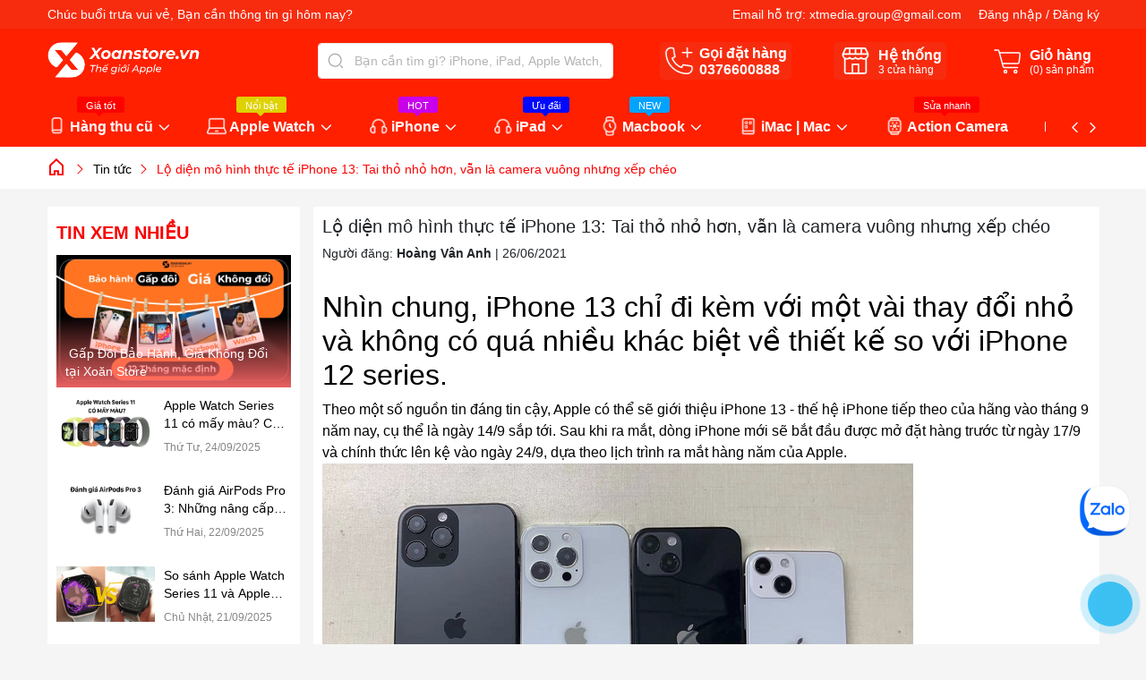

--- FILE ---
content_type: text/html; charset=utf-8
request_url: https://xoanstore.vn/lo-dien-mo-hinh-thuc-te-iphone-13-tai-tho-nho-hon-van-la-camera-vuong-nhung-xep-cheo
body_size: 32404
content:
<!DOCTYPE html>
<html lang="vi">
	<head> 
		<meta name="google-site-verification" content="DUjsg0mqLQlLtaRUZFOAASoAZU3VQ0PDL39dYfENiDg" />
		<meta charset="UTF-8" />
		<meta name="theme-color" content="#f80000" /> 
		<meta http-equiv="Content-Security-Policy" content="block-all-mixed-content">
		<link rel="canonical" href="https://xoanstore.vn/lo-dien-mo-hinh-thuc-te-iphone-13-tai-tho-nho-hon-van-la-camera-vuong-nhung-xep-cheo"/>
		<meta name='revisit-after' content='2 days' />
		<link rel="preconnect" href="https://xoanstore.vn">
		<link rel="preconnect" href="//www.google-analytics.com/">
		<link rel="preconnect" href="//www.googletagmanager.com/">
		<link rel="preconnect" href="https://bizweb.dktcdn.net" crossorigin>
		<link rel="icon" href="//bizweb.dktcdn.net/100/401/951/themes/1009870/assets/favicon.png?1766765614073" type="image/x-icon" /><link rel="apple-touch-icon" href="//bizweb.dktcdn.net/100/401/951/themes/1009870/assets/favicon.png?1766765614073">
		<meta name="robots" content="noodp,index,follow" />
		<meta name="viewport" content="width=device-width, minimum-scale=1, maximum-scale=1, user-scalable=no">	
<meta name="description" content="Nhìn chung, iPhone 13 chỉ đi kèm với một vài thay đổi nhỏ và không có quá nhiều khác biệt về thiết kế so với iPhone 12 series. Theo một số nguồn tin đáng tin cậy, Apple có thể sẽ giới thiệu iPhone 13 - thế hệ iPhone tiếp theo của hãng vào tháng 9 năm nay, cụ thể là ngày 14/9 sắp tới. Sau khi ra mắt, dòng iPhone mới sẽ">
		<title>Lộ diện mô hình thực tế iPhone 13: Tai thỏ nhỏ hơn, vẫn là camera vuôn		</title>
		<meta name="keywords" content="Lộ diện mô hình thực tế iPhone 13: Tai thỏ nhỏ hơn, vẫn là camera vuông nhưng xếp chéo, Tin tức, Apple, iPhone, iPhone 13, Xoanstore,  Xoanstore.vn, xoanstore.vn"/>		


	<meta property="og:type" content="article">
	<meta property="og:title" content="Lộ diện m&#244; h&#236;nh thực tế iPhone 13: Tai thỏ nhỏ hơn, vẫn l&#224; camera vu&#244;ng nhưng xếp ch&#233;o">
  	
	
		<meta property="og:image" content="https://bizweb.dktcdn.net/thumb/grande/100/401/951/articles/iphone-13-xoanstore-ac520661-481d-4e66-a771-a1da2a8c1dbc.jpg?v=1624690510430">
		<meta property="og:image:secure_url" content="https://bizweb.dktcdn.net/thumb/grande/100/401/951/articles/iphone-13-xoanstore-ac520661-481d-4e66-a771-a1da2a8c1dbc.jpg?v=1624690510430">
	

<meta property="og:description" content="Nhìn chung, iPhone 13 chỉ đi kèm với một vài thay đổi nhỏ và không có quá nhiều khác biệt về thiết kế so với iPhone 12 series. Theo một số nguồn tin đáng tin cậy, Apple có thể sẽ giới thiệu iPhone 13 - thế hệ iPhone tiếp theo của hãng vào tháng 9 năm nay, cụ thể là ngày 14/9 sắp tới. Sau khi ra mắt, dòng iPhone mới sẽ">
<meta property="og:url" content="https://xoanstore.vn/lo-dien-mo-hinh-thuc-te-iphone-13-tai-tho-nho-hon-van-la-camera-vuong-nhung-xep-cheo">
<meta property="og:site_name" content="Xoanstore.vn">
		<style>
			:root {
				--main-color: #f80000;
				--font-base: 'Roboto', sans-serif;
				--font-title: 'Roboto', sans-serif;
				--top-bar-header: #f72c0f;
				--header-background: #ff2000;
				--hover: #ff0000;
				--text-color: #000000;
				--price: #f72c0f;
				--hover-link: #ff0000;
				--deal-color: #faff09;
				--line-deal: #000000;
				--bg-deal: #ff0000;
				--number-deal: #faff09;
				--line-deal: #000000;
				--bgcopoun: #ffeef2;
				--bg-sup: #f3faff;
				--bg-color-sale: #e65b08;
				--button-color: #000000;
				--button-background: #0025ff;
				--button-hover: #ff0000;
				--title-module-deal-color: #ff0000;
				--flash-icon: url(//bizweb.dktcdn.net/100/401/951/themes/1009870/assets/fire.png?1766765614073);
				--now-icon: url(//bizweb.dktcdn.net/100/401/951/themes/1009870/assets/nowship.png?1766765614073);
				--featured-vendor-color1: #f46234;
				--bg-thucudoimoi-1: #ff3535;
				--bg-thucudoimoi-2: #edd788;
				--footer-background:#24272e;
			}
		</style>
<link href="//bizweb.dktcdn.net/100/401/951/themes/1009870/assets/plugin-css.scss.css?1766765614073" rel="stylesheet" type="text/css" media="all" />
<link rel="preload" as='style' href="//bizweb.dktcdn.net/100/401/951/themes/1009870/assets/swiper-style.scss.css?1766765614073">
<link href="//bizweb.dktcdn.net/100/401/951/themes/1009870/assets/swiper-style.scss.css?1766765614073" rel="stylesheet" type="text/css" media="all" />
<link rel="preload" as='style' href="//bizweb.dktcdn.net/100/401/951/themes/1009870/assets/main.scss.css?1766765614073">
<link rel="preload" as='style' href="//bizweb.dktcdn.net/100/401/951/themes/1009870/assets/header.scss.css?1766765614073">
<link rel="preload" as='style' href="//bizweb.dktcdn.net/100/401/951/themes/1009870/assets/quickview.scss.css?1766765614073">
<link rel="preload" as='style' href="//bizweb.dktcdn.net/100/401/951/themes/1009870/assets/ajax-cart-new.scss.css?1766765614073">
<link href="//bizweb.dktcdn.net/100/401/951/themes/1009870/assets/main.scss.css?1766765614073" rel="stylesheet" type="text/css" media="all" />
<link href="//bizweb.dktcdn.net/100/401/951/themes/1009870/assets/header.scss.css?1766765614073" rel="stylesheet" type="text/css" media="all" />
<link href="//bizweb.dktcdn.net/100/401/951/themes/1009870/assets/quickview.scss.css?1766765614073" rel="stylesheet" type="text/css" media="all" />
<link href="//bizweb.dktcdn.net/100/401/951/themes/1009870/assets/ajax-cart-new.scss.css?1766765614073" rel="stylesheet" type="text/css" media="all" />

<link rel="preload" as='style' type="text/css" href="//bizweb.dktcdn.net/100/401/951/themes/1009870/assets/blog_article_style.scss.css?1766765614073">
<link href="//bizweb.dktcdn.net/100/401/951/themes/1009870/assets/blog_article_style.scss.css?1766765614073" rel="stylesheet" type="text/css" media="all" />




		<script>
			"undefined" == typeof BaseGlobal && (BaseGlobal = {});
			window.theme = window.theme || {};
			var cartCount = 0;
			theme.settings = {
				productSize: 706,
				storage: false,
				templateCurrent: 'article',
				moneyFormat: "{{amount_no_decimals_with_comma_separator}}₫",
				urlpage_yeuthich : 'yeu-thich',
				urlColor: 'https://bizweb.dktcdn.net/100/459/160/files/bangmau.txt?v=1657188898447',
				lazyload: '.lazyload',
				classProduct: '.item_product_main',
				popupCart : true,
				checkbox_cart: true,
				textViews: 'người đang xem sản phẩm này',
				randomViewNumbers: 10,
				addCartTrue: 'Thêm vào giỏ hàng thành công',
				addCartFalse: 'Thêm vào giỏ hàng thất bại',
				addWishTrue: 'Đã thêm sản phẩm vào yêu thích thành công',
				addWishFalse: 'Đã bỏ sản phẩm khỏi danh sách yêu thích',
				addCompareTrue: 'Đã thêm sản phẩm vào so sánh thành công',
				addCompareFalse: 'Đã bỏ sản phẩm khỏi danh sách so sánh',
				addCompareTypeFalse: 'Sản phẩm so sánh phải cùng loại',
				addCompareMax: 'Chỉ có thể so sánh tối đa 3 sản phẩm',
				swatch: true,
				textQuantam: 'Sản phẩm HOT!',
				liststore: 'https://docs.google.com/spreadsheets/d/e/2PACX-1vQBiN_oq5zBAjkesr8kH0Mhbq8BegE4jtOdT7swLc0v1DGSit3nalJqb5P_tT307CdH5WMKEkChwF-I/pub?output=csv',
				comparePage: 'so-sanh-san-pham',
				useCompare: 'true',
				useWish: 'true',
			};
			

		</script>

		<script>
	var Bizweb = Bizweb || {};
	Bizweb.store = 'xoanstore.mysapo.net';
	Bizweb.id = 401951;
	Bizweb.theme = {"id":1009870,"name":"Ego Mobile - 15/4/2025","role":"main"};
	Bizweb.template = 'article';
	if(!Bizweb.fbEventId)  Bizweb.fbEventId = 'xxxxxxxx-xxxx-4xxx-yxxx-xxxxxxxxxxxx'.replace(/[xy]/g, function (c) {
	var r = Math.random() * 16 | 0, v = c == 'x' ? r : (r & 0x3 | 0x8);
				return v.toString(16);
			});		
</script>
<script>
	(function () {
		function asyncLoad() {
			var urls = ["https://popup.sapoapps.vn/api/genscript/script?store=xoanstore.mysapo.net","https://social-contact.sapoapps.vn/api/genscript/script_fb_init?store=xoanstore.mysapo.net","//newproductreviews.sapoapps.vn/assets/js/productreviews.min.js?store=xoanstore.mysapo.net","https://memberdeals.sapoapps.vn/scripts/appbulk_member_deals.min.js?store=xoanstore.mysapo.net","https://combo.sapoapps.vn/assets/script.js?store=xoanstore.mysapo.net","https://productsrecommend.sapoapps.vn/assets/js/script.js?store=xoanstore.mysapo.net","https://google-shopping-v2.sapoapps.vn/api/conversion-tracker/global-tag/384?store=xoanstore.mysapo.net"];
			for (var i = 0; i < urls.length; i++) {
				var s = document.createElement('script');
				s.type = 'text/javascript';
				s.async = true;
				s.src = urls[i];
				var x = document.getElementsByTagName('script')[0];
				x.parentNode.insertBefore(s, x);
			}
		};
		window.attachEvent ? window.attachEvent('onload', asyncLoad) : window.addEventListener('load', asyncLoad, false);
	})();
</script>


<script>
	window.BizwebAnalytics = window.BizwebAnalytics || {};
	window.BizwebAnalytics.meta = window.BizwebAnalytics.meta || {};
	window.BizwebAnalytics.meta.currency = 'VND';
	window.BizwebAnalytics.tracking_url = '/s';

	var meta = {};
	
	meta.article = {"id": 2279124};
	
	
	for (var attr in meta) {
	window.BizwebAnalytics.meta[attr] = meta[attr];
	}
</script>

	
		<script src="/dist/js/stats.min.js?v=96f2ff2"></script>
	



<!-- Google tag (gtag.js) -->
<script async src="https://www.googletagmanager.com/gtag/js?id=G-4842Y0KCFC"></script>
<script>
  window.dataLayer = window.dataLayer || [];
  function gtag(){dataLayer.push(arguments);}
  gtag('js', new Date());

  gtag('config', 'G-4842Y0KCFC');
</script>
<script>

	window.enabled_enhanced_ecommerce = true;

</script>






<script>
	var eventsListenerScript = document.createElement('script');
	eventsListenerScript.async = true;
	
	eventsListenerScript.src = "/dist/js/store_events_listener.min.js?v=1b795e9";
	
	document.getElementsByTagName('head')[0].appendChild(eventsListenerScript);
</script>






<script type="application/ld+json">
        {
        "@context": "http://schema.org",
        "@type": "BreadcrumbList",
        "itemListElement": 
        [
            {
                "@type": "ListItem",
                "position": 1,
                "item": 
                {
                  "@id": "https://xoanstore.vn",
                  "name": "Trang chủ"
                }
            },
      
        
      
            {
                "@type": "ListItem",
                "position": 2,
                "item": 
                {
                  "@id": "https://xoanstore.vn/tin-tuc",
                  "name": "Tin tức"
                }
            },
      {
                "@type": "ListItem",
                "position": 3,
                "item": 
                {
                  "@id": "https://xoanstore.vn/lo-dien-mo-hinh-thuc-te-iphone-13-tai-tho-nho-hon-van-la-camera-vuong-nhung-xep-cheo",
                  "name": "Lộ diện mô hình thực tế iPhone 13: Tai thỏ nhỏ hơn, vẫn là camera vuông nhưng xếp chéo"
                }
            }
      
      
      
      
    
        ]
        }
</script>
		<!-- Google tag (gtag.js) -->
		<script async src="https://www.googletagmanager.com/gtag/js?id=G-4842Y0KCFC"></script>
		<script>
			window.dataLayer = window.dataLayer || [];
			function gtag(){dataLayer.push(arguments);}
			gtag('js', new Date());

			gtag('config', 'G-4842Y0KCFC');
		</script>
		<!-- Google tag (gtag.js) -->
		<script async src="https://www.googletagmanager.com/gtag/js?id=AW-629741421"></script>
		<script>
  		window.dataLayer = window.dataLayer || [];
  		function gtag(){dataLayer.push(arguments);}
  		gtag('js', new Date());

  		gtag('config', 'AW-629741421');
		</script>
		<!-- Google tag (gtag.js) -->
		<script async src="https://www.googletagmanager.com/gtag/js?id=AW-11558345668">
		</script>
		<script>
  		window.dataLayer = window.dataLayer || [];
  		function gtag(){dataLayer.push(arguments);}
  		gtag('js', new Date());

  		gtag('config', 'AW-11558345668');
		</script>

		<!-- Event snippet for Sapo App Purchase Tracker conversion page -->
		<!-- Google Tag Manager -->

		<script>(function(w,d,s,l,i){w[l]=w[l]||[];w[l].push({'gtm.start':

															  new Date().getTime(),event:'gtm.js'});var f=d.getElementsByTagName(s)[0],

	j=d.createElement(s),dl=l!='dataLayer'?'&l='+l:'';j.async=true;j.src=

		'https://www.googletagmanager.com/gtm.js?id='+i+dl;f.parentNode.insertBefore(j,f);

									})(window,document,'script','dataLayer','GTM-KF7QTQ59');</script>

		<!-- End Google Tag Manager -->
		<!-- Google tag (gtag.js) -->
<script async src="https://www.googletagmanager.com/gtag/js?id=G-B8E1D58Z5C"></script>
<script>
  window.dataLayer = window.dataLayer || [];
  function gtag(){dataLayer.push(arguments);}
  gtag('js', new Date());

  gtag('config', 'G-B8E1D58Z5C');
</script>
<!-- Meta Pixel Code --> <script> !function(f,b,e,v,n,t,s) {if(f.fbq)return;n=f.fbq=function(){n.callMethod? n.callMethod.apply(n,arguments):n.queue.push(arguments)}; if(!f._fbq)f._fbq=n;n.push=n;n.loaded=!0;n.version='2.0'; n.queue=[];t=b.createElement(e);t.async=!0; t.src=v;s=b.getElementsByTagName(e)[0]; s.parentNode.insertBefore(t,s)}(window, document,'script', 'https://connect.facebook.net/en_US/fbevents.js'); fbq('init', '1229241942458134'); fbq('track', 'PageView'); </script> <noscript><img height="1" width="1" style="display:none" src="https://www.facebook.com/tr?id=1229241942458134&ev=PageView&noscript=1" /></noscript> <!-- End Meta Pixel Code -->
	<!-- Meta Pixel Code -->
<script>
!function(f,b,e,v,n,t,s)
{if(f.fbq)return;n=f.fbq=function(){n.callMethod?
n.callMethod.apply(n,arguments):n.queue.push(arguments)};
if(!f._fbq)f._fbq=n;n.push=n;n.loaded=!0;n.version='2.0';
n.queue=[];t=b.createElement(e);t.async=!0;
t.src=v;s=b.getElementsByTagName(e)[0];
s.parentNode.insertBefore(t,s)}(window, document,'script',
'https://connect.facebook.net/en_US/fbevents.js');
fbq('init', '1229241942458134');
fbq('track', 'PageView');
</script>
<noscript><img height="1" width="1" style="display:none"
src="https://www.facebook.com/tr?id=1229241942458134&ev=PageView&noscript=1"
/></noscript>
<!-- End Meta Pixel Code -->
	</head>
	<body>  
		<!-- Event snippet for trang chủ conversion page -->
		<script>
			gtag('event', 'conversion', {'send_to': 'AW-16679309373/tzxSCIDblekZEL2gqJE-'});
		</script>

		<link rel="preload" href="//bizweb.dktcdn.net/100/401/951/themes/1009870/assets/jquery-plugin.js?1766765614073" as="script">
		<script src="//bizweb.dktcdn.net/100/401/951/themes/1009870/assets/jquery-plugin.js?1766765614073"></script>
		<link rel="preload" href="//bizweb.dktcdn.net/100/401/951/themes/1009870/assets/swiper-plugin.js?1766765614073" as="script">
		<script src="//bizweb.dktcdn.net/100/401/951/themes/1009870/assets/swiper-plugin.js?1766765614073" ></script>

		<header class="header other">
	<div class="top-bar d-none d-md-block">
		<div class="container">
			<div class="row">
				<div class="col-md-6 text-left">
					<p>
						<span id="greeting"></span>, Bạn cần thông tin gì hôm nay?
					</p>
				</div>
				<div class="col-md-6  text-right">
					<div class="item-top-bar d-inline-flex">
						Email hỗ trợ:&nbsp;
						<a title="Email" href="mailto:xtmedia.group@gmail.com">
							xtmedia.group@gmail.com
						</a>
					</div>
					<div class="item-top-bar d-inline-flex">
						
						<a class="btnx" href="/account/login" title="Đăng nhập">Đăng nhập</a>&nbsp;/&nbsp;
						<a href="/account/register" title="Đăng ký">Đăng ký</a>
						
					</div>
				</div>
			</div>
		</div>
	</div>
	<div class="child-container">
		<div class="container">
			<div class="row">
				<div class="col-lg-3 col-xl-3 col-md-3  col-logo ">
					<a title="logo Xoanstore.vn" href="/" class="logo">	
						<img width="240" height="56" src="//bizweb.dktcdn.net/100/401/951/themes/1009870/assets/logo.png?1766765614073" alt="Xoanstore.vn">
					</a>

				</div>
				<div class="col-md-9 col-lg-9 col-xl-9 group-header-action">
	
					<div class="item-header search-group">
						<form action="/search" id="searchForm" method="get" class="header-search-form " role="search">
							<input type="text" name="query" id="searchInput" class="search-auto form-control" onkeyup="searchHeader()" placeholder="Bạn cần tìm gì? iPhone, iPad, Apple Watch, Macbook,iMac?" autocomplete="off" />
							<button class="btn btn-default" id="submitButton" type="submit" aria-label="Tìm kiếm">
								<svg class="icon"> <use xmlns:xlink="http://www.w3.org/1999/xlink" xlink:href="#searchicon"></use> </svg>
							</button>
							<div id="result-search" class="result-search">
								<ul class="d-flex d-tab">
									<li data-tab="#sp" class="current" onclick="showTab(event, '#sp')">Sản phẩm</li>
									<li data-tab="#tt" onclick="showTab(event, '#tt')">Tin tức</li>
								</ul>
								<div id="sp" class="t-ct current">
									
								</div>
								<div id="tt" class="t-ct">
									
								</div>
							</div>	
						</form>
					</div>
					<div class="item-header block-phone">
						<svg class="icon"> <use xmlns:xlink="http://www.w3.org/1999/xlink" xlink:href="#phoneicon"></use> </svg>
						<div class="right-item ">
							
							Gọi đặt hàng
							<a class="phone" title="Gọi ngay" href="tel:0376600888">
								0376600888
							</a>
						</div>
					</div>
					<div class="item-header block-store">
						<svg class="icon"> <use xmlns:xlink="http://www.w3.org/1999/xlink" xlink:href="#shopicon"></use> </svg>
						<div class="right-item">
							Hệ thống
							<a title="Xem ngay" class="phone" href="/he-thong-cua-hang">
								<span>3</span> cửa hàng
							</a>
						</div>
					</div>
					<div class="item-header block-cart d-none d-md-inline-flex">
						<svg class="icon" xmlns="http://www.w3.org/2000/svg" width="800px" height="800px" viewBox="0 0 24 24" fill="none">
							<g clip-path="url(#clip0_15_35)">
								<path d="M5.33331 6H19.8672C20.4687 6 20.9341 6.52718 20.8595 7.12403L20.1095 13.124C20.0469 13.6245 19.6215 14 19.1172 14H16.5555H9.44442H7.99998" stroke="#000000" stroke-linejoin="round"/>
								<path d="M2 4H4.23362C4.68578 4 5.08169 4.30341 5.19924 4.74003L8.30076 16.26C8.41831 16.6966 8.81422 17 9.26638 17H19" stroke="#000000" stroke-linecap="round" stroke-linejoin="round"/>
								<circle cx="10" cy="20" r="1" stroke="#fff" stroke-linejoin="round"/>
								<circle cx="17.5" cy="20" r="1" stroke="#fff" stroke-linejoin="round"/>
							</g>
							<defs>
								<clipPath id="clip0_15_35">
									<rect width="24" height="24" fill="white"/>
								</clipPath>
							</defs>
						</svg>
						<div class="right-item">
							Giỏ hàng
							<a class="cartcount" href="/cart" title="Giỏ hàng">
								(<span class="count_item_pr">0</span>) sản phẩm
							</a>
						</div>
					</div>
				</div>
				<div class="col-12 col-lg-12 col-mobile">
					<div class="navigation-header header_nav_main">
<div class="navigation-head">
	
	<a href="#" id="prevNav"><svg class="icon"> <use xmlns:xlink="http://www.w3.org/1999/xlink" xlink:href="#icondown"></use> </svg></a>
	<a href="#" id="nextNav"><svg class="icon"> <use xmlns:xlink="http://www.w3.org/1999/xlink" xlink:href="#icondown"></use> </svg></a>
	
	<div class="first-nav d-xl-none d-flex">
		
		<div class="block-img-acc lazyload"  data-src="//bizweb.dktcdn.net/100/401/951/themes/1009870/assets/img-account.png?1766765614073"></div>
		<div class="text-left">
			<a class="btnx" href="/account/login" title="Đăng nhập">Đăng nhập</a>
			<a href="/account/register" title="Đăng ký">Đăng ký</a>
		</div>
		
	</div>
	<nav class="nav-horizontal">
		<ul class="item_big">


			<li class="nav-item has-child   has-mega 
					   is-icon lazyload" 
				data-src="//bizweb.dktcdn.net/100/401/951/themes/1009870/assets/tag_image_menu_1.png?1766765614073"
				>
				<span class="tag-style" style="background-color:#ff0000;"><span style="background:#ff0000;"></span>Giá tốt</span>
				<a class="a-img caret-down" href="/hang-thu-cu" title="Hàng thu cũ">
					Hàng thu cũ
					<svg class="icon"> <use xmlns:xlink="http://www.w3.org/1999/xlink" xlink:href="#icondown"></use> </svg>
				</a>
				<i class="icon-down"></i>
<div class="mega-content">
	<ul class="level0">
		
		
		<li class="level1 parent item"> 
			<h4>
				<a href="/ipad-thu-cu" title="iPad thu cũ">iPad thu cũ</a>
				<svg class="icon"> <use xmlns:xlink="http://www.w3.org/1999/xlink" xlink:href="#icondown"></use> </svg>
			</h4> 
			<ul class="level1">
				
				<li class="level2"><a href="/ipad-mini-thu-cu" title="iPad Mini thu cũ">iPad Mini thu cũ</a> </li>
				
			</ul>
		</li>
		
		
		
		<li class="level1 item"> <h4><a href="/apple-watch-thu-cu" title="Apple Watch Thu cũ">Apple Watch Thu cũ</a></h4> </li>
		
		
		
		<li class="level1 item"> <h4><a href="/macbook-thu-cu" title="Macbook thu cũ">Macbook thu cũ</a></h4> </li>
		
		
		
		<li class="level1 item"> <h4><a href="/iphone-thu-cu" title="iPhone thu cũ">iPhone thu cũ</a></h4> </li>
		
		
	</ul>
</div>			</li>


			<li class="nav-item has-child   has-mega 
					   is-icon lazyload" 
				data-src="//bizweb.dktcdn.net/100/401/951/themes/1009870/assets/tag_image_menu_2.png?1766765614073"
				>
				<span class="tag-style" style="background-color:#ded200;"><span style="background:#ded200;"></span>Nổi bật</span>
				<a class="a-img caret-down" href="/apple-watch" title="Apple Watch">
					Apple Watch
					<svg class="icon"> <use xmlns:xlink="http://www.w3.org/1999/xlink" xlink:href="#icondown"></use> </svg>
				</a>
				<i class="icon-down"></i>
<div class="mega-content">
	<ul class="level0">
		
		
		<li class="level1 parent item"> 
			<h4>
				<a href="/apple-watch-ultra-series" title="Ultra Series">Ultra Series</a>
				<svg class="icon"> <use xmlns:xlink="http://www.w3.org/1999/xlink" xlink:href="#icondown"></use> </svg>
			</h4> 
			<ul class="level1">
				
				<li class="level2"><a href="/apple-watch-ultra" title="Ultra 1 2022">Ultra 1 2022</a> </li>
				
				<li class="level2"><a href="/ultra-2" title="Ultra 2 2023">Ultra 2 2023</a> </li>
				
				<li class="level2"><a href="/ultra-3" title="Ultra 3">Ultra 3</a> </li>
				
			</ul>
		</li>
		
		
		
		<li class="level1 parent item"> 
			<h4>
				<a href="/series-10" title="Series 10 (2024)">Series 10 (2024)</a>
				<svg class="icon"> <use xmlns:xlink="http://www.w3.org/1999/xlink" xlink:href="#icondown"></use> </svg>
			</h4> 
			<ul class="level1">
				
				<li class="level2"><a href="/apple-watch-series-10-42" title="42mm">42mm</a> </li>
				
				<li class="level2"><a href="/apple-watch-series-10-46" title="46mm">46mm</a> </li>
				
			</ul>
		</li>
		
		
		
		<li class="level1 parent item"> 
			<h4>
				<a href="/apple-watch-series-9" title="Series 9 (2023)">Series 9 (2023)</a>
				<svg class="icon"> <use xmlns:xlink="http://www.w3.org/1999/xlink" xlink:href="#icondown"></use> </svg>
			</h4> 
			<ul class="level1">
				
				<li class="level2"><a href="/apple-watch-series-9-41mm" title="41mm">41mm</a> </li>
				
				<li class="level2"><a href="/apple-watch-series-9-45mm" title="45mm">45mm</a> </li>
				
			</ul>
		</li>
		
		
		
		<li class="level1 parent item"> 
			<h4>
				<a href="/apple-watch-series-8" title="Series 8 (2022)">Series 8 (2022)</a>
				<svg class="icon"> <use xmlns:xlink="http://www.w3.org/1999/xlink" xlink:href="#icondown"></use> </svg>
			</h4> 
			<ul class="level1">
				
				<li class="level2"><a href="/apple-watch-series-8-41mm" title="41mm">41mm</a> </li>
				
				<li class="level2"><a href="/watch-series-8-45mm" title="45mm">45mm</a> </li>
				
			</ul>
		</li>
		
		
		
		<li class="level1 parent item"> 
			<h4>
				<a href="/apple-watch-se-2" title="Watch SE (2022)">Watch SE (2022)</a>
				<svg class="icon"> <use xmlns:xlink="http://www.w3.org/1999/xlink" xlink:href="#icondown"></use> </svg>
			</h4> 
			<ul class="level1">
				
				<li class="level2"><a href="/apple-watch-se-2-40mm" title="SE 2 40mm">SE 2 40mm</a> </li>
				
				<li class="level2"><a href="/apple-watch-se-2-44mm" title="SE 2 44mm">SE 2 44mm</a> </li>
				
			</ul>
		</li>
		
		
		
		<li class="level1 parent item"> 
			<h4>
				<a href="/apple-watch-series-7" title="SERIES 7 (2021)">SERIES 7 (2021)</a>
				<svg class="icon"> <use xmlns:xlink="http://www.w3.org/1999/xlink" xlink:href="#icondown"></use> </svg>
			</h4> 
			<ul class="level1">
				
				<li class="level2"><a href="/apple-watch-series-7-41mm" title="41mm">41mm</a> </li>
				
				<li class="level2"><a href="/apple-watch-series-7-45mm" title="45mm">45mm</a> </li>
				
			</ul>
		</li>
		
		
		
		<li class="level1 parent item"> 
			<h4>
				<a href="/apple-watch-series-6-gia-re" title="SERIES 6 (2020)">SERIES 6 (2020)</a>
				<svg class="icon"> <use xmlns:xlink="http://www.w3.org/1999/xlink" xlink:href="#icondown"></use> </svg>
			</h4> 
			<ul class="level1">
				
				<li class="level2"><a href="/apple-watch-series-6-40mm" title="40mm">40mm</a> </li>
				
				<li class="level2"><a href="/apple-watch-series-6-44mm" title="44mm">44mm</a> </li>
				
			</ul>
		</li>
		
		
		
		<li class="level1 parent item"> 
			<h4>
				<a href="/apple-watch-series-5" title="SERIES 5 (2019)">SERIES 5 (2019)</a>
				<svg class="icon"> <use xmlns:xlink="http://www.w3.org/1999/xlink" xlink:href="#icondown"></use> </svg>
			</h4> 
			<ul class="level1">
				
				<li class="level2"><a href="/apple-watch-series-5-40mm" title="40mm">40mm</a> </li>
				
				<li class="level2"><a href="/apple-watch-series-5-44mm" title="44mm">44mm</a> </li>
				
			</ul>
		</li>
		
		
		
		<li class="level1 parent item"> 
			<h4>
				<a href="/apple-watch-se-40" title="Watch SE (2020)">Watch SE (2020)</a>
				<svg class="icon"> <use xmlns:xlink="http://www.w3.org/1999/xlink" xlink:href="#icondown"></use> </svg>
			</h4> 
			<ul class="level1">
				
				<li class="level2"><a href="/apple-watch-se-40mm" title="SE 40mm">SE 40mm</a> </li>
				
				<li class="level2"><a href="/apple-watch-se-44mm" title="SE 44mm">SE 44mm</a> </li>
				
			</ul>
		</li>
		
		
		
		<li class="level1 parent item"> 
			<h4>
				<a href="/apple-watch-series-4" title="SERIES 4 (2018)">SERIES 4 (2018)</a>
				<svg class="icon"> <use xmlns:xlink="http://www.w3.org/1999/xlink" xlink:href="#icondown"></use> </svg>
			</h4> 
			<ul class="level1">
				
				<li class="level2"><a href="/apple-watch-series-4-40mm" title="40mm">40mm</a> </li>
				
				<li class="level2"><a href="/apple-watch-series-4-44mm" title="44mm">44mm</a> </li>
				
			</ul>
		</li>
		
		
		
		<li class="level1 parent item"> 
			<h4>
				<a href="/apple-watch-series-3" title="SERIES 3 (2017)">SERIES 3 (2017)</a>
				<svg class="icon"> <use xmlns:xlink="http://www.w3.org/1999/xlink" xlink:href="#icondown"></use> </svg>
			</h4> 
			<ul class="level1">
				
				<li class="level2"><a href="/apple-watch-series-3-38mm" title="38mm">38mm</a> </li>
				
				<li class="level2"><a href="/apple-watch-series-3-42mm" title="42mm">42mm</a> </li>
				
			</ul>
		</li>
		
		
		
		<li class="level1 parent item"> 
			<h4>
				<a href="/apple-watch-series-2" title="SERIES 2 (2016)">SERIES 2 (2016)</a>
				<svg class="icon"> <use xmlns:xlink="http://www.w3.org/1999/xlink" xlink:href="#icondown"></use> </svg>
			</h4> 
			<ul class="level1">
				
				<li class="level2"><a href="/apple-watch-series-2-38mm" title="38mm">38mm</a> </li>
				
				<li class="level2"><a href="/apple-watch-series-2-42mm" title="42mm">42mm</a> </li>
				
			</ul>
		</li>
		
		
		
		<li class="level1 parent item"> 
			<h4>
				<a href="/apple-watch-series-1" title="SERIES 1 (2014)">SERIES 1 (2014)</a>
				<svg class="icon"> <use xmlns:xlink="http://www.w3.org/1999/xlink" xlink:href="#icondown"></use> </svg>
			</h4> 
			<ul class="level1">
				
				<li class="level2"><a href="/apple-watch-series-1-42mm" title="42mm">42mm</a> </li>
				
				<li class="level2"><a href="/apple-watch-series-1-38mm" title="38mm">38mm</a> </li>
				
			</ul>
		</li>
		
		
		
		<li class="level1 parent item"> 
			<h4>
				<a href="/apple-watch-dac-biet" title="Limited Edition">Limited Edition</a>
				<svg class="icon"> <use xmlns:xlink="http://www.w3.org/1999/xlink" xlink:href="#icondown"></use> </svg>
			</h4> 
			<ul class="level1">
				
				<li class="level2"><a href="/gom" title="Gốm">Gốm</a> </li>
				
				<li class="level2"><a href="/titanium-1" title="Titanium">Titanium</a> </li>
				
			</ul>
		</li>
		
		
		
		<li class="level1 item"> <h4><a href="/phu-kien-apple-watch" title="Phụ kiện AW">Phụ kiện AW</a></h4> </li>
		
		
	</ul>
</div>			</li>


			<li class="nav-item has-child   has-mega 
					   is-icon lazyload" 
				data-src="//bizweb.dktcdn.net/100/401/951/themes/1009870/assets/tag_image_menu_3.png?1766765614073"
				>
				<span class="tag-style" style="background-color:#c800eb;"><span style="background:#c800eb;"></span>HOT</span>
				<a class="a-img caret-down" href="/iphone" title="iPhone">
					iPhone
					<svg class="icon"> <use xmlns:xlink="http://www.w3.org/1999/xlink" xlink:href="#icondown"></use> </svg>
				</a>
				<i class="icon-down"></i>
<div class="mega-content">
	<ul class="level0">
		
		
		<li class="level1 item"> <h4><a href="/iphone-2025" title="2025">2025</a></h4> </li>
		
		
		
		<li class="level1 parent item"> 
			<h4>
				<a href="/iphone-16-series" title="2024">2024</a>
				<svg class="icon"> <use xmlns:xlink="http://www.w3.org/1999/xlink" xlink:href="#icondown"></use> </svg>
			</h4> 
			<ul class="level1">
				
				<li class="level2"><a href="/iphone-16" title="iPhone 16">iPhone 16</a> </li>
				
				<li class="level2"><a href="/iphone-16-plus" title="iPhone 16 Plus">iPhone 16 Plus</a> </li>
				
				<li class="level2"><a href="/iphone-16-pro" title="iPhone 16 Pro">iPhone 16 Pro</a> </li>
				
				<li class="level2"><a href="/iphone-16-pro-max" title="iPhone 16 Pro Max">iPhone 16 Pro Max</a> </li>
				
			</ul>
		</li>
		
		
		
		<li class="level1 parent item"> 
			<h4>
				<a href="/iphone-15-plus-pro-max-gia-re" title="2023">2023</a>
				<svg class="icon"> <use xmlns:xlink="http://www.w3.org/1999/xlink" xlink:href="#icondown"></use> </svg>
			</h4> 
			<ul class="level1">
				
				<li class="level2"><a href="/iphone-15" title="iPhone 15">iPhone 15</a> </li>
				
				<li class="level2"><a href="/iphone-15-plus" title="iPhone 15 Plus">iPhone 15 Plus</a> </li>
				
				<li class="level2"><a href="/iphone-15-pro" title="iPhone 15 Pro">iPhone 15 Pro</a> </li>
				
				<li class="level2"><a href="/iphone-15-pro-max" title="iPhone 15 Pro Max">iPhone 15 Pro Max</a> </li>
				
			</ul>
		</li>
		
		
		
		<li class="level1 parent item"> 
			<h4>
				<a href="/iphone-14-14plus-14pro-14-pro-max-gia-re" title="2022">2022</a>
				<svg class="icon"> <use xmlns:xlink="http://www.w3.org/1999/xlink" xlink:href="#icondown"></use> </svg>
			</h4> 
			<ul class="level1">
				
				<li class="level2"><a href="/iphone-14" title="iPhone 14">iPhone 14</a> </li>
				
				<li class="level2"><a href="/iphone-14-plus" title="iPhone 14 Plus">iPhone 14 Plus</a> </li>
				
				<li class="level2"><a href="/iphone-14-pro" title="iPhone 14 Pro">iPhone 14 Pro</a> </li>
				
				<li class="level2"><a href="/iphone-14-pro-max-gia-re" title="iPhone 14 Pro Max">iPhone 14 Pro Max</a> </li>
				
				<li class="level2"><a href="/iphone-se-2022" title="iPhone Se 2022">iPhone Se 2022</a> </li>
				
			</ul>
		</li>
		
		
		
		<li class="level1 parent item"> 
			<h4>
				<a href="/iphone-13-mini-13-pro-max-gia-re" title="2021">2021</a>
				<svg class="icon"> <use xmlns:xlink="http://www.w3.org/1999/xlink" xlink:href="#icondown"></use> </svg>
			</h4> 
			<ul class="level1">
				
				<li class="level2"><a href="/iphone-13-mini" title="iPhone 13 Mini">iPhone 13 Mini</a> </li>
				
				<li class="level2"><a href="/iphone-13" title="iPhone 13">iPhone 13</a> </li>
				
				<li class="level2"><a href="/iphone-13-pro" title="iPhone 13 Pro">iPhone 13 Pro</a> </li>
				
				<li class="level2"><a href="/iphone-13-pro-max" title="iPhone 13 Pro Max">iPhone 13 Pro Max</a> </li>
				
			</ul>
		</li>
		
		
		
		<li class="level1 parent item"> 
			<h4>
				<a href="/iphone-12-mini-12-pro-max-gia-re" title="2020">2020</a>
				<svg class="icon"> <use xmlns:xlink="http://www.w3.org/1999/xlink" xlink:href="#icondown"></use> </svg>
			</h4> 
			<ul class="level1">
				
				<li class="level2"><a href="/iphone-se-2020" title="iPhone SE 2020">iPhone SE 2020</a> </li>
				
				<li class="level2"><a href="/iphone-12-mini" title="iPhone 12 Mini">iPhone 12 Mini</a> </li>
				
				<li class="level2"><a href="/iphone-12-1" title="iPhone 12">iPhone 12</a> </li>
				
				<li class="level2"><a href="/iphone-12-pro" title="iPhone 12 Pro">iPhone 12 Pro</a> </li>
				
				<li class="level2"><a href="/iphone-12-pro-max" title="iPhone 12 Pro Max">iPhone 12 Pro Max</a> </li>
				
			</ul>
		</li>
		
		
		
		<li class="level1 parent item"> 
			<h4>
				<a href="/iphone-11-11-pro-max-gia-re" title="2019">2019</a>
				<svg class="icon"> <use xmlns:xlink="http://www.w3.org/1999/xlink" xlink:href="#icondown"></use> </svg>
			</h4> 
			<ul class="level1">
				
				<li class="level2"><a href="/iphone-11" title="iPhone 11">iPhone 11</a> </li>
				
				<li class="level2"><a href="/iphone-11-pro" title="iPhone 11 Pro">iPhone 11 Pro</a> </li>
				
				<li class="level2"><a href="/iphone-11-pro-max" title="iPhone 11 Pro Max">iPhone 11 Pro Max</a> </li>
				
			</ul>
		</li>
		
		
		
		<li class="level1 parent item"> 
			<h4>
				<a href="/iphone-xr-xs-xsmax" title="2018">2018</a>
				<svg class="icon"> <use xmlns:xlink="http://www.w3.org/1999/xlink" xlink:href="#icondown"></use> </svg>
			</h4> 
			<ul class="level1">
				
				<li class="level2"><a href="/iphone-xr" title="iPhone Xr">iPhone Xr</a> </li>
				
				<li class="level2"><a href="/iphone-xs" title="iPhone Xs">iPhone Xs</a> </li>
				
				<li class="level2"><a href="/iphone-xs-max" title="iPhone Xs Max">iPhone Xs Max</a> </li>
				
			</ul>
		</li>
		
		
		
		<li class="level1 parent item"> 
			<h4>
				<a href="/iphone-8plus-8-x" title="2017">2017</a>
				<svg class="icon"> <use xmlns:xlink="http://www.w3.org/1999/xlink" xlink:href="#icondown"></use> </svg>
			</h4> 
			<ul class="level1">
				
				<li class="level2"><a href="/iphone-8" title="iPhone 8">iPhone 8</a> </li>
				
				<li class="level2"><a href="/iphone-8-plus" title="iPhone 8 Plus">iPhone 8 Plus</a> </li>
				
				<li class="level2"><a href="/iphone-x" title="iPhone X">iPhone X</a> </li>
				
			</ul>
		</li>
		
		
		
		<li class="level1 parent item"> 
			<h4>
				<a href="/iphone-7plus-7-se2016" title="2016">2016</a>
				<svg class="icon"> <use xmlns:xlink="http://www.w3.org/1999/xlink" xlink:href="#icondown"></use> </svg>
			</h4> 
			<ul class="level1">
				
				<li class="level2"><a href="/iphone-se-2016" title="iPhone SE 2016">iPhone SE 2016</a> </li>
				
				<li class="level2"><a href="/iphone-7" title="iPhone 7">iPhone 7</a> </li>
				
				<li class="level2"><a href="/iphone-7-plus" title="iPhone 7 Plus">iPhone 7 Plus</a> </li>
				
			</ul>
		</li>
		
		
		
		<li class="level1 parent item"> 
			<h4>
				<a href="/iphone-6splus-6s" title="2015">2015</a>
				<svg class="icon"> <use xmlns:xlink="http://www.w3.org/1999/xlink" xlink:href="#icondown"></use> </svg>
			</h4> 
			<ul class="level1">
				
				<li class="level2"><a href="/iphone-6s" title="iPhone 6s">iPhone 6s</a> </li>
				
				<li class="level2"><a href="/iphone-6s-plus" title="iPhone 6s Plus">iPhone 6s Plus</a> </li>
				
			</ul>
		</li>
		
		
	</ul>
</div>			</li>


			<li class="nav-item has-child   has-mega 
					   is-icon lazyload" 
				data-src="//bizweb.dktcdn.net/100/401/951/themes/1009870/assets/tag_image_menu_4.png?1766765614073"
				>
				<span class="tag-style" style="background-color:#0009ff;"><span style="background:#0009ff;"></span>Ưu đãi</span>
				<a class="a-img caret-down" href="/ipad" title="iPad">
					iPad
					<svg class="icon"> <use xmlns:xlink="http://www.w3.org/1999/xlink" xlink:href="#icondown"></use> </svg>
				</a>
				<i class="icon-down"></i>
<div class="mega-content">
	<ul class="level0">
		
		
		<li class="level1 parent item"> 
			<h4>
				<a href="/ipad-gen-5-6-7-8-9-10-gia-re" title="iPad Gen">iPad Gen</a>
				<svg class="icon"> <use xmlns:xlink="http://www.w3.org/1999/xlink" xlink:href="#icondown"></use> </svg>
			</h4> 
			<ul class="level1">
				
				<li class="level2"><a href="/ipad-gen-5" title="Gen 5 (2017)">Gen 5 (2017)</a> </li>
				
				<li class="level2"><a href="/ipad-gen-6" title="Gen 6 (2018)">Gen 6 (2018)</a> </li>
				
				<li class="level2"><a href="/ipad-gen-7-gia-re" title="Gen 7 (2019)">Gen 7 (2019)</a> </li>
				
				<li class="level2"><a href="/ipad-gen-8" title="Gen 8 (2020)">Gen 8 (2020)</a> </li>
				
				<li class="level2"><a href="/ipad-gen-9" title="Gen  9 (2021)">Gen  9 (2021)</a> </li>
				
				<li class="level2"><a href="/ipad-gen-10" title="Gen 10 (2022)">Gen 10 (2022)</a> </li>
				
				<li class="level2"><a href="/ipad-gen-11-a16-gia-re" title="iPad A16">iPad A16</a> </li>
				
			</ul>
		</li>
		
		
		
		<li class="level1 parent item"> 
			<h4>
				<a href="/ipad-mini-2-3-4-5-6-gia-re" title="iPad Mini">iPad Mini</a>
				<svg class="icon"> <use xmlns:xlink="http://www.w3.org/1999/xlink" xlink:href="#icondown"></use> </svg>
			</h4> 
			<ul class="level1">
				
				<li class="level2"><a href="/ipad-mini-3" title="Mini 3 (2014)">Mini 3 (2014)</a> </li>
				
				<li class="level2"><a href="/ipad-mini-4" title="Mini 4 (2015)">Mini 4 (2015)</a> </li>
				
				<li class="level2"><a href="/ipad-mini-5" title="Mini 5 (2019)">Mini 5 (2019)</a> </li>
				
				<li class="level2"><a href="/ipad-mini-6-gia-re" title="Mini 6 (2021)">Mini 6 (2021)</a> </li>
				
				<li class="level2"><a href="/mini-7-2024" title="Mini 7(2024)">Mini 7(2024)</a> </li>
				
			</ul>
		</li>
		
		
		
		<li class="level1 parent item"> 
			<h4>
				<a href="/ipad-air-2-3-4-5-gia-re" title="iPad Air">iPad Air</a>
				<svg class="icon"> <use xmlns:xlink="http://www.w3.org/1999/xlink" xlink:href="#icondown"></use> </svg>
			</h4> 
			<ul class="level1">
				
				<li class="level2"><a href="/ipad-air-2" title="Air 2 (2014)">Air 2 (2014)</a> </li>
				
				<li class="level2"><a href="/ipad-air-3" title="Air 3 (2019)">Air 3 (2019)</a> </li>
				
				<li class="level2"><a href="/ipad-air-4" title="Air 4 (2020)">Air 4 (2020)</a> </li>
				
				<li class="level2"><a href="/ipad-air-5" title="Air 5 (2022)">Air 5 (2022)</a> </li>
				
				<li class="level2"><a href="/ipad-air-6" title="Air 6 (2024)">Air 6 (2024)</a> </li>
				
				<li class="level2"><a href="/ipad-air-m3" title="Air M3 (2025)">Air M3 (2025)</a> </li>
				
			</ul>
		</li>
		
		
		
		<li class="level1 parent item"> 
			<h4>
				<a href="/ipad-pro-gia-re" title="iPad Pro">iPad Pro</a>
				<svg class="icon"> <use xmlns:xlink="http://www.w3.org/1999/xlink" xlink:href="#icondown"></use> </svg>
			</h4> 
			<ul class="level1">
				
				<li class="level2"><a href="/ipad-pro-2016-cu" title="Pro 2016">Pro 2016</a> </li>
				
				<li class="level2"><a href="/ipad-pro-2017-cu" title="Pro 2017">Pro 2017</a> </li>
				
				<li class="level2"><a href="/ipad-pro-2018-11-12-9-gia-re" title="Pro 2018">Pro 2018</a> </li>
				
				<li class="level2"><a href="/ipad-pro-2020-cu" title="Pro 2020">Pro 2020</a> </li>
				
				<li class="level2"><a href="/ipad-pro-m1-2021" title="Pro 2021">Pro 2021</a> </li>
				
				<li class="level2"><a href="/ipad-pro-m2-2022" title="Pro 2022">Pro 2022</a> </li>
				
				<li class="level2"><a href="/ipad-pro-m4" title="Pro 2024">Pro 2024</a> </li>
				
				<li class="level2"><a href="/pro-m5" title="Pro M5">Pro M5</a> </li>
				
			</ul>
		</li>
		
		
		
		<li class="level1 parent item"> 
			<h4>
				<a href="/" title="iPad bán chạy">iPad bán chạy</a>
				<svg class="icon"> <use xmlns:xlink="http://www.w3.org/1999/xlink" xlink:href="#icondown"></use> </svg>
			</h4> 
			<ul class="level1">
				
				<li class="level2"><a href="/ipad-pro-2020-11-inch-wifi" title="Pro 11 2020">Pro 11 2020</a> </li>
				
				<li class="level2"><a href="/ipad-pro-11-2018-1" title="Pro 11 2018">Pro 11 2018</a> </li>
				
				<li class="level2"><a href="/ipad-gen-9" title="Gen 9">Gen 9</a> </li>
				
				<li class="level2"><a href="/ipad-pro-m1-cu" title="Pro M1 11">Pro M1 11</a> </li>
				
				<li class="level2"><a href="/ipad-mini-6-gia-re" title="iPad Mini 6">iPad Mini 6</a> </li>
				
				<li class="level2"><a href="/ipad-air-4" title="iPad Air 4">iPad Air 4</a> </li>
				
				<li class="level2"><a href="/ipad-pro-m2-cu" title="Pro M2 11">Pro M2 11</a> </li>
				
				<li class="level2"><a href="/ipad-pro-12-9-2017-cu" title="Pro 12.9 2017">Pro 12.9 2017</a> </li>
				
				<li class="level2"><a href="/ipad-gen-10" title="Gen 10">Gen 10</a> </li>
				
			</ul>
		</li>
		
		
	</ul>
</div>			</li>


			<li class="nav-item has-child   has-mega 
					   is-icon lazyload" 
				data-src="//bizweb.dktcdn.net/100/401/951/themes/1009870/assets/tag_image_menu_5.png?1766765614073"
				>
				<span class="tag-style" style="background-color:#00a3ff;"><span style="background:#00a3ff;"></span>NEW</span>
				<a class="a-img caret-down" href="/macbook" title="Macbook">
					Macbook
					<svg class="icon"> <use xmlns:xlink="http://www.w3.org/1999/xlink" xlink:href="#icondown"></use> </svg>
				</a>
				<i class="icon-down"></i>
<div class="mega-content">
	<ul class="level0">
		
		
		<li class="level1 parent item"> 
			<h4>
				<a href="/macbook-2024" title="Macbook 2024">Macbook 2024</a>
				<svg class="icon"> <use xmlns:xlink="http://www.w3.org/1999/xlink" xlink:href="#icondown"></use> </svg>
			</h4> 
			<ul class="level1">
				
				<li class="level2"><a href="/macbook-air-m3-15inch" title="Air M3 15"">Air M3 15"</a> </li>
				
				<li class="level2"><a href="/macbook-air-m3-13inch" title="Air M3 13"">Air M3 13"</a> </li>
				
			</ul>
		</li>
		
		
		
		<li class="level1 parent item"> 
			<h4>
				<a href="/macbook-2023" title="Macbook 2023">Macbook 2023</a>
				<svg class="icon"> <use xmlns:xlink="http://www.w3.org/1999/xlink" xlink:href="#icondown"></use> </svg>
			</h4> 
			<ul class="level1">
				
				<li class="level2"><a href="/macbook-air-m2-15inch" title="Air M2 15"">Air M2 15"</a> </li>
				
				<li class="level2"><a href="/macbook-pro-m2-14inch" title="Pro M2 14"">Pro M2 14"</a> </li>
				
				<li class="level2"><a href="/pro-m2-16-moi" title="Pro M2 16"">Pro M2 16"</a> </li>
				
				<li class="level2"><a href="/pro-14-m3" title="Pro M3 14"">Pro M3 14"</a> </li>
				
				<li class="level2"><a href="/pro-16-m3-max" title="Pro M3 16"">Pro M3 16"</a> </li>
				
			</ul>
		</li>
		
		
		
		<li class="level1 parent item"> 
			<h4>
				<a href="/macbook-2022" title="Macbook 2022">Macbook 2022</a>
				<svg class="icon"> <use xmlns:xlink="http://www.w3.org/1999/xlink" xlink:href="#icondown"></use> </svg>
			</h4> 
			<ul class="level1">
				
				<li class="level2"><a href="/macbook-air-m2-13" title="Air M2 13"">Air M2 13"</a> </li>
				
				<li class="level2"><a href="/macbook-pro-m2-13inch" title="Pro M2 13"">Pro M2 13"</a> </li>
				
			</ul>
		</li>
		
		
		
		<li class="level1 parent item"> 
			<h4>
				<a href="/macbook-2021" title="Macbook 2021">Macbook 2021</a>
				<svg class="icon"> <use xmlns:xlink="http://www.w3.org/1999/xlink" xlink:href="#icondown"></use> </svg>
			</h4> 
			<ul class="level1">
				
				<li class="level2"><a href="/macbook-pro-m1-pro-14-inch-1" title="Pro M1 14"">Pro M1 14"</a> </li>
				
				<li class="level2"><a href="/macbook-pro-m1-pro-16-inch" title="Pro M1 16"">Pro M1 16"</a> </li>
				
			</ul>
		</li>
		
		
		
		<li class="level1 parent item"> 
			<h4>
				<a href="/macbook-2020" title="Macbook 2020">Macbook 2020</a>
				<svg class="icon"> <use xmlns:xlink="http://www.w3.org/1999/xlink" xlink:href="#icondown"></use> </svg>
			</h4> 
			<ul class="level1">
				
				<li class="level2"><a href="/air-2020" title="Air intel">Air intel</a> </li>
				
				<li class="level2"><a href="/macbook-air-m1" title="Air M1">Air M1</a> </li>
				
				<li class="level2"><a href="/pro-2020-1" title="Pro intel">Pro intel</a> </li>
				
				<li class="level2"><a href="/macbook-pro-m1-gia-re" title="Pro M1">Pro M1</a> </li>
				
			</ul>
		</li>
		
		
		
		<li class="level1 parent item"> 
			<h4>
				<a href="/macbook-2019" title="Macbook 2019">Macbook 2019</a>
				<svg class="icon"> <use xmlns:xlink="http://www.w3.org/1999/xlink" xlink:href="#icondown"></use> </svg>
			</h4> 
			<ul class="level1">
				
				<li class="level2"><a href="/macbook-air-2019" title="Air 2019">Air 2019</a> </li>
				
				<li class="level2"><a href="/macbook-pro-13-2019" title="Pro 13 2019">Pro 13 2019</a> </li>
				
				<li class="level2"><a href="/macbook-pro-15-2019" title="Pro 15 2019">Pro 15 2019</a> </li>
				
			</ul>
		</li>
		
		
		
		<li class="level1 parent item"> 
			<h4>
				<a href="/macbook-2018" title="Macbook 2018">Macbook 2018</a>
				<svg class="icon"> <use xmlns:xlink="http://www.w3.org/1999/xlink" xlink:href="#icondown"></use> </svg>
			</h4> 
			<ul class="level1">
				
				<li class="level2"><a href="/macbook-air-2018" title="Air 2018">Air 2018</a> </li>
				
				<li class="level2"><a href="/pro-15-2018" title="Pro 15 2018">Pro 15 2018</a> </li>
				
				<li class="level2"><a href="/macbook-pro-13-2018" title="Pro 13 2018">Pro 13 2018</a> </li>
				
			</ul>
		</li>
		
		
		
		<li class="level1 parent item"> 
			<h4>
				<a href="/macbook-2017" title="Macbook 2017">Macbook 2017</a>
				<svg class="icon"> <use xmlns:xlink="http://www.w3.org/1999/xlink" xlink:href="#icondown"></use> </svg>
			</h4> 
			<ul class="level1">
				
				<li class="level2"><a href="/macbook-air-2017" title="Air 2017">Air 2017</a> </li>
				
				<li class="level2"><a href="/macbook-pro-13-2017" title="Pro 13 2017">Pro 13 2017</a> </li>
				
				<li class="level2"><a href="/macbook-pro-15-2017" title="Pro 15 2017">Pro 15 2017</a> </li>
				
			</ul>
		</li>
		
		
		
		<li class="level1 parent item"> 
			<h4>
				<a href="/macbook-2016" title="Macbook 2016">Macbook 2016</a>
				<svg class="icon"> <use xmlns:xlink="http://www.w3.org/1999/xlink" xlink:href="#icondown"></use> </svg>
			</h4> 
			<ul class="level1">
				
				<li class="level2"><a href="/macbook-air-2016" title="Air 2016">Air 2016</a> </li>
				
				<li class="level2"><a href="/macbook-pro-13-2016" title="Pro 13 2016">Pro 13 2016</a> </li>
				
				<li class="level2"><a href="/macbook-pro-15-2016" title="Pro 15 2016">Pro 15 2016</a> </li>
				
			</ul>
		</li>
		
		
		
		<li class="level1 parent item"> 
			<h4>
				<a href="/macbook-2015" title="Macbook 2015">Macbook 2015</a>
				<svg class="icon"> <use xmlns:xlink="http://www.w3.org/1999/xlink" xlink:href="#icondown"></use> </svg>
			</h4> 
			<ul class="level1">
				
				<li class="level2"><a href="/macbook-air-2015" title="Air 2015">Air 2015</a> </li>
				
				<li class="level2"><a href="/macbook-pro-13-2015" title="Pro 13 2015">Pro 13 2015</a> </li>
				
				<li class="level2"><a href="/macbook-pro-15-2015" title="Pro 15 2015">Pro 15 2015</a> </li>
				
			</ul>
		</li>
		
		
	</ul>
</div>			</li>


			<li class="nav-item has-child   has-mega 
					   is-icon lazyload" 
				data-src="//bizweb.dktcdn.net/100/401/951/themes/1009870/assets/tag_image_menu_6.png?1766765614073"
				>
				<a class="a-img caret-down" href="/mac-mini" title="iMac | Mac">
					iMac | Mac
					<svg class="icon"> <use xmlns:xlink="http://www.w3.org/1999/xlink" xlink:href="#icondown"></use> </svg>
				</a>
				<i class="icon-down"></i>
<div class="mega-content">
	<ul class="level0">
		
		
		<li class="level1 parent item"> 
			<h4>
				<a href="/imac" title="iMac">iMac</a>
				<svg class="icon"> <use xmlns:xlink="http://www.w3.org/1999/xlink" xlink:href="#icondown"></use> </svg>
			</h4> 
			<ul class="level1">
				
				<li class="level2"><a href="/imac-2015" title="iMac 2015">iMac 2015</a> </li>
				
				<li class="level2"><a href="/imac-2017" title="iMac 2017">iMac 2017</a> </li>
				
				<li class="level2"><a href="/imac-2019" title="iMac 2019">iMac 2019</a> </li>
				
				<li class="level2"><a href="/imac-2020" title="iMac 2020">iMac 2020</a> </li>
				
				<li class="level2"><a href="/imac-m1-2021" title="iMac 2021">iMac 2021</a> </li>
				
				<li class="level2"><a href="/imac-m3-2023" title="iMac 2023">iMac 2023</a> </li>
				
			</ul>
		</li>
		
		
		
		<li class="level1 parent item"> 
			<h4>
				<a href="/mac-mini-1" title="Mac Mini">Mac Mini</a>
				<svg class="icon"> <use xmlns:xlink="http://www.w3.org/1999/xlink" xlink:href="#icondown"></use> </svg>
			</h4> 
			<ul class="level1">
				
				<li class="level2"><a href="/mac-mini-2014" title="Mac Mini 2014">Mac Mini 2014</a> </li>
				
				<li class="level2"><a href="/mac-mini-2018" title="Mac Mini 2018">Mac Mini 2018</a> </li>
				
				<li class="level2"><a href="/mac-mini-2020" title="Mac Mini 2020">Mac Mini 2020</a> </li>
				
				<li class="level2"><a href="/mac-mini-2023" title="Mac Mini 2023">Mac Mini 2023</a> </li>
				
				<li class="level2"><a href="/mac-mini-m4" title="Mac Mini M4">Mac Mini M4</a> </li>
				
			</ul>
		</li>
		
		
		
		<li class="level1 item"> <h4><a href="/" title="Mac Pro">Mac Pro</a></h4> </li>
		
		
		
		<li class="level1 item"> <h4><a href="/" title="Mac Studio">Mac Studio</a></h4> </li>
		
		
		
		<li class="level1 item"> <h4><a href="/" title="Apple Display">Apple Display</a></h4> </li>
		
		
	</ul>
</div>			</li>


			<li class="nav-item  
					   is-icon lazyload"
				data-src="//bizweb.dktcdn.net/100/401/951/themes/1009870/assets/tag_image_menu_7.png?1766765614073"
				>	
				<span class="tag-style" style="background-color:#ff0000;"><span style="background:#ff0000;"></span>Sửa nhanh</span>
				<a class="a-img" href="/action-cam" title="Action Camera">
					Action Camera
				</a>
			</li>


			<li class="nav-item has-child   has-mega 
					   no-icon-mb" 
				
				>
				<a class="a-img caret-down" href="/phu-kien-chinh-hang" title="Phụ kiện">
					Phụ kiện
					<svg class="icon"> <use xmlns:xlink="http://www.w3.org/1999/xlink" xlink:href="#icondown"></use> </svg>
				</a>
				<i class="icon-down"></i>
<div class="mega-content">
	<ul class="level0">
		
		
		<li class="level1 parent item"> 
			<h4>
				<a href="/airpods" title="Airpods">Airpods</a>
				<svg class="icon"> <use xmlns:xlink="http://www.w3.org/1999/xlink" xlink:href="#icondown"></use> </svg>
			</h4> 
			<ul class="level1">
				
				<li class="level2"><a href="/airpods-1" title="Airpods 1">Airpods 1</a> </li>
				
				<li class="level2"><a href="/airpods-2-gia-re" title="Airpods 2">Airpods 2</a> </li>
				
				<li class="level2"><a href="/airpods-3" title="Airpods 3">Airpods 3</a> </li>
				
				<li class="level2"><a href="/airpods-pro" title="AirPods Pro">AirPods Pro</a> </li>
				
				<li class="level2"><a href="/airpods-pro-2" title="AirPods Pro 2">AirPods Pro 2</a> </li>
				
				<li class="level2"><a href="/airpods-max-1" title="Airpods Max">Airpods Max</a> </li>
				
				<li class="level2"><a href="/airpods-4" title="Airpods 4">Airpods 4</a> </li>
				
				<li class="level2"><a href="/airpods-pro-3" title="AirPods Pro 3">AirPods Pro 3</a> </li>
				
			</ul>
		</li>
		
		
		
		<li class="level1 parent item"> 
			<h4>
				<a href="/sac-macbook" title="Sạc Macbook">Sạc Macbook</a>
				<svg class="icon"> <use xmlns:xlink="http://www.w3.org/1999/xlink" xlink:href="#icondown"></use> </svg>
			</h4> 
			<ul class="level1">
				
				<li class="level2"><a href="/sac-magsafe-1" title="Sạc Magsafe 1">Sạc Magsafe 1</a> </li>
				
				<li class="level2"><a href="/sac-magsafe-2" title="Sạc Magsafe 2">Sạc Magsafe 2</a> </li>
				
				<li class="level2"><a href="/cu-sac-macbook-type-c-1" title="Sạc Macbook Type C">Sạc Macbook Type C</a> </li>
				
				<li class="level2"><a href="/cap-type-c" title="Cáp Type C 2m">Cáp Type C 2m</a> </li>
				
				<li class="level2"><a href="/cable-magsafe-3" title="Cáp Magsafe 3">Cáp Magsafe 3</a> </li>
				
			</ul>
		</li>
		
		
		
		<li class="level1 parent item"> 
			<h4>
				<a href="/cap-sac-1" title="Cáp sạc">Cáp sạc</a>
				<svg class="icon"> <use xmlns:xlink="http://www.w3.org/1999/xlink" xlink:href="#icondown"></use> </svg>
			</h4> 
			<ul class="level1">
				
				<li class="level2"><a href="/cap-usb-to-lightning" title="Cáp USB to Lightning">Cáp USB to Lightning</a> </li>
				
				<li class="level2"><a href="/cap-usb-to-c" title="Cáp USB to C">Cáp USB to C</a> </li>
				
				<li class="level2"><a href="/cap-c-to-lightning" title="Cáp C to Lightning">Cáp C to Lightning</a> </li>
				
				<li class="level2"><a href="/cap-c-to-c" title="Cáp C to C">Cáp C to C</a> </li>
				
				<li class="level2"><a href="/cap-sac-apple-watch" title="Cáp sạc Apple Watch">Cáp sạc Apple Watch</a> </li>
				
				<li class="level2"><a href="/sac-magsafe" title="Sạc Magsafe">Sạc Magsafe</a> </li>
				
			</ul>
		</li>
		
		
		
		<li class="level1 parent item"> 
			<h4>
				<a href="/cu-sac-1" title="Củ sạc | Pin dự phòng">Củ sạc | Pin dự phòng</a>
				<svg class="icon"> <use xmlns:xlink="http://www.w3.org/1999/xlink" xlink:href="#icondown"></use> </svg>
			</h4> 
			<ul class="level1">
				
				<li class="level2"><a href="/sac-type-c" title="Sạc Type C">Sạc Type C</a> </li>
				
				<li class="level2"><a href="/pin-du-phong" title="Pin dự phòng">Pin dự phòng</a> </li>
				
			</ul>
		</li>
		
		
		
		<li class="level1 parent item"> 
			<h4>
				<a href="/phu-kien-ipad" title="Phụ kiện iPad">Phụ kiện iPad</a>
				<svg class="icon"> <use xmlns:xlink="http://www.w3.org/1999/xlink" xlink:href="#icondown"></use> </svg>
			</h4> 
			<ul class="level1">
				
				<li class="level2"><a href="/apple-pencil" title="Pencil">Pencil</a> </li>
				
				<li class="level2"><a href="/op-lung-ipad" title="Bao da | Ốp lưng">Bao da | Ốp lưng</a> </li>
				
				<li class="level2"><a href="/cuong-luc-ipad" title="Cường lực | Paperlike">Cường lực | Paperlike</a> </li>
				
				<li class="level2"><a href="/magic-keyboard" title="Magic Keyboard">Magic Keyboard</a> </li>
				
			</ul>
		</li>
		
		
		
		<li class="level1 parent item"> 
			<h4>
				<a href="/phu-kien-apple-watch" title="Phụ kiện Apple Watch">Phụ kiện Apple Watch</a>
				<svg class="icon"> <use xmlns:xlink="http://www.w3.org/1999/xlink" xlink:href="#icondown"></use> </svg>
			</h4> 
			<ul class="level1">
				
				<li class="level2"><a href="/day-deo-apple-watch" title="Dây đeo Apple Watch">Dây đeo Apple Watch</a> </li>
				
				<li class="level2"><a href="/sac-apple-watch" title="Sạc Apple Watch">Sạc Apple Watch</a> </li>
				
			</ul>
		</li>
		
		
	</ul>
</div>			</li>
		</ul>
	</nav>
	<div class="last-nav d-xl-none d-flex">
		<div class="item-header block-phone">
			<svg class="icon"> <use xmlns:xlink="http://www.w3.org/1999/xlink" xlink:href="#phoneicon"></use> </svg>
			<div class="right-item ">
				Gọi đặt hàng
				<a class="phone" href="tel:0376600888">
					0376600888
				</a>
			</div>
		</div>
		<div class="item-header block-store">
			<svg class="icon"> <use xmlns:xlink="http://www.w3.org/1999/xlink" xlink:href="#shopicon"></use> </svg>
			<div class="right-item">
				Hệ thống
				<a class="phone" href="/he-thong-cua-hang">
					<span>3</span> cửa hàng
				</a>
			</div>
		</div>
	</div>
</div>					</div>
				</div>
			</div>
		</div>
	</div>
</header>
<script src="//bizweb.dktcdn.net/100/401/951/themes/1009870/assets/js-search.js?1766765614073"></script>
		<script type="text/javascript" src="//bizweb.dktcdn.net/assets/themes_support/api.jquery.js" ></script>
		<script src="//bizweb.dktcdn.net/assets/themes_support/option-selectors.js"></script>
		<main>
			<nav class="bread-crumb ">
	<div class="container">
		<ul class="breadcrumb" >					
			<li class="home" onclick="window.location.href='/'" style="cursor:pointer;">
				<svg class="icon"> <use xmlns:xlink="http://www.w3.org/1999/xlink" xlink:href="#homeicon"></use> </svg>
				<span class="mr_lr"><svg class="icon"> <use xmlns:xlink="http://www.w3.org/1999/xlink" xlink:href="#nexticon"></use> </svg></span>
			</li>
			<li >
				<a  href="/tin-tuc"><span >Tin tức</span></a>	
				<span class="mr_lr"><svg class="icon"> <use xmlns:xlink="http://www.w3.org/1999/xlink" xlink:href="#nexticon"></use> </svg></span>
			</li>
			<li><strong><span >Lộ diện mô hình thực tế iPhone 13: Tai thỏ nhỏ hơn, vẫn là camera vuông nhưng xếp chéo</span></strong></li>
		</ul>
	</div>
</nav> 
<section class="blogpage clearfix">
	<div class="container article-wraper" itemscope itemtype="https://schema.org/Article">
		<meta itemprop="mainEntityOfPage" content="/lo-dien-mo-hinh-thuc-te-iphone-13-tai-tho-nho-hon-van-la-camera-vuong-nhung-xep-cheo">
		<meta itemprop="description" content="">
		<meta itemprop="author" content="Hoàng Vân Anh">
		<meta itemprop="headline" content="Lộ diện mô hình thực tế iPhone 13: Tai thỏ nhỏ hơn, vẫn là camera vuông nhưng xếp chéo">
		<meta itemprop="image" content="https:https://bizweb.dktcdn.net/100/401/951/articles/iphone-13-xoanstore-ac520661-481d-4e66-a771-a1da2a8c1dbc.jpg?v=1624690510430">
		<meta itemprop="datePublished" content="26-06-2021">
		<meta itemprop="dateModified" content="26-06-2021">
		<div itemprop="publisher" itemscope itemtype="https://schema.org/Organization">
			<div itemprop="logo" itemscope itemtype="https://schema.org/ImageObject">
				<img class="hidden" src="//bizweb.dktcdn.net/100/401/951/themes/1009870/assets/logo.png?1766765614073" alt="Xoanstore.vn"/>
				<meta itemprop="url" content="https://bizweb.dktcdn.net/100/401/951/themes/1009870/assets/logo.png?1766765614073">
				<meta itemprop="width" content="400">
				<meta itemprop="height" content="60">
			</div>
			<meta itemprop="name" content="Xoanstore.vn">
		</div>
		<div class="wrap_background_aside padding-top-0 margin-bottom-40 clearfix">
			<article class="article-main clearfix">
				<div class="row">
					<div class="col-lg-9 col-md-12 col-sm-12 col-12 order-1 order-lg-2">
						<div class="article-details white-p clearfix">
							<h1>Lộ diện mô hình thực tế iPhone 13: Tai thỏ nhỏ hơn, vẫn là camera vuông nhưng xếp chéo</h1>
							<div class="time-post">
								
								<span class="icon posted">
									Người đăng: <span class="text bold">Hoàng Vân Anh</span> | <span class="text">26/06/2021</span>
								</span>	
							</div>

							<div class="article-content clearfix">
								
								<div class="rte">
									<h2>Nhìn chung, iPhone 13 chỉ đi kèm với một vài thay đổi nhỏ và không có quá nhiều khác biệt về thiết kế so với iPhone 12 series.</h2>
<p>Theo một số nguồn tin đáng tin cậy, Apple có thể sẽ giới thiệu iPhone 13 - thế hệ iPhone tiếp theo của hãng vào tháng 9 năm nay, cụ thể là ngày 14/9 sắp tới. Sau khi ra mắt, dòng iPhone mới sẽ bắt đầu được mở đặt hàng trước từ ngày 17/9 và chính thức lên kệ vào ngày 24/9, dựa theo lịch trình ra mắt hàng năm của Apple.</p>
<p><img data-thumb="original" original-height="371" original-width="660" src="//bizweb.dktcdn.net/100/401/951/files/iphone-13-xoanstore-2243db7f-3d67-4ab0-ab5a-92c0769dbb1c.jpg?v=1624690438918" /></p>
<p>&nbsp;</p>
<p>Trong khi dân tình vẫn còn đang thắc mắc về thiết kế của thế hệ iPhone sắp tới thì mới đây, hình ảnh thực tế chụp lại mô hình của cả 4 mẫu iPhone 13 vừa bất ngờ bị rò rỉ trên mạng. Tấm ảnh này được đăng tải bởi leaker nổi tiếng&nbsp;<i>Sonny Dickson</i>, kèm theo đó là ảnh render và video trên tay các mẫu ốp lưng cho dòng iPhone năm nay.</p>
<p>Thông qua mô hình và ảnh render ốp lưng, có thể thấy rằng iPhone 13 series vẫn sẽ sử dụng ngôn ngữ thiết kế tương tự như thế hệ tiền nhiệm với khung viền vát phẳng, viền màn hình mỏng và cụm camera vuông.</p>
<p><iframe height="0" id="ads-place-2016785" scrolling="no" src="javascript:if(typeof(admSspPageRg)!='undefined'){admSspPageRg.draw(2016785);}else{parent.admSspPageRg.draw(2016785);}" width="0"></iframe><img data-thumb="original" original-height="660" original-width="660" src="//bizweb.dktcdn.net/100/401/951/files/iphone-13-xoanstore-vn.jpg?v=1624690447771" /></p>
<p>Mặc dù vậy, phần "tai thỏ" ở mặt trước của iPhone 13 dường như được làm nhỏ hơn khá nhiều so với iPhone 12. Bên cạnh đó, vị trí của các cảm biến camera trên model tiêu chuẩn cũng có phần khác biệt - xếp chéo thay vì đặt dọc giống như thế hệ trước. Ngoài ra,&nbsp;<i>Dickson</i>&nbsp;còn cho biết mô hình của iPhone 13 Pro Max có kích thước lớn hơn một chút so với iPhone 12 Pro Max.</p>
<p>Theo báo cáo, dòng iPhone 13 năm nay sẽ có tổng cộng 4 phiên bản, bao gồm một model màn hình OLED 5.4 inch, hai model với màn hình OLED 6.1 inch và một model có màn hình OLED 6.7 inch.</p>
<p>Các cải tiến được đồn đại sẽ có mặt trên iPhone 13 series bao gồm màn hình ProMotion 120Hz, tính năng Alaways-On Display (AOD). Phần tai thỏ được cho là làm nhỏ hơn một chút vì Apple đã cố gắng thu nhỏ hệ thống camera TrueDepth được sử dụng cho Face ID. Mặt khác, cụm camera sau cũng có nhiều nâng cấp và được bảo vệ bằng&nbsp;kính sapphire.</p>
<p>iPhone 13 Pro và iPhone 13 Pro Max sẽ được trang bị camera góc siêu rộng mới, nâng cấp từ 5P (f/2.4) và lấy nét cố định (FF) lên 6P (f/1.8) với khả năng lấy nét tự động (AF). Không những vậy, iPhone 13 cũng sẽ hỗ trợ quay video ở chế độ chân dung. Điều này có nghĩa là sau khi quay xong video, bạn vẫn có thể điều chỉnh độ sâu trường ảnh tương tự như với ảnh tĩnh được chụp ở chế độ chân dung. Ngoài ra, Apple cũng được cho là đang phát triển phiên bản nâng cấp cho tính năng chụp ảnh chân dung hiện có, sử dụng thêm cảm biến LiDAR để cải thiện độ chính xác.</p>
<p><strong>Đừng quên Follow kênh Youtube của Xoăn để biết thêm nhiều thông tin hữu ích nha:</strong></p>
<p><iframe allow="accelerometer; autoplay; clipboard-write; encrypted-media; gyroscope; picture-in-picture" allowfullscreen="" frameborder="0" height="315" src="https://www.youtube.com/embed/BGrmfxrC7wI" title="YouTube video player" width="560"></iframe></p>
								</div>

								<ul class="next-post">
									
									
									
									
									
									
									
									
									
									
									
									
									
									
									
									
									
									
									
									
									
									
									
									
									
									
									
									
									
									
									
									
									
									
									
									
									
									
									
									
									
									
									
									
									
									
									
									
									
									
									
									
									
									
									
									
									
									
									
									
									
									
									
									
									
									
									
									
									
									
									
									
									
									
									
									
									
									
									
									
									
									
									
									
									
									
									
									
									
									
									
									
									
									
									
									
									
									
									
									
									
									
									
									
									
									
									
									
									
									
									
									
									
									
									
									
									
									
									
									
									
									
									
									
									
									
									
									
									
									
									
									
									
									
									
									
									
									
									
									
									
									
									
									
									
									
									
									
									
									
									
									
									
									
									
									
									
									
									
									
									
									
									
									
									
									
									
									
									
									
									
									
									
									
									
									
									
									
									
									
									
									
									
									
									
									
									
									
									
									
									
									
									
									
									
									
									
									
									
									
									
									
									
									
									
									
									
									
									
									
									
									
									
									
									
									
									
									
									
									
									
									
									
									
									
									
									
									
									
									
									
									
									
									
									
									
									
									
									
									
									
									
									
									
									
									
									
									
									
									
									
									
									
									
									
									
									
									
									
									
									
									
									
									
									
									
									
									
									
									
									
									
									
									
									
									
									
									
									
									
									
									
									
									
									
									
									
									
									
									
									
									
									
									
									
									
									
									
									
									
									
									
									
									
									
									
									
									
									
									
									
									
									
									
									
									
									
									
									
									
									
									
									
									
									
									
									
									
									
									
									
									
									
									
									
									
									
									
									
									
									
									
									
									
									
									
									
									
									
									
									
									
									

									
									<li>
										Bài viết trước: 
										<a href="/danh-gia-airpods-4-co-gi-moi-gia-bao-nhieu" title="Đánh giá AirPods 4: Có gì mới? Giá bao nhiêu?">
											Đánh giá AirPods 4: Có gì mới? Giá bao nhiêu?
											
										</a>
									</li>
									
									
								</ul>
							</div>
						</div>

						<div class="w-100 article-comments white-p clear-fix">
							
							<div class="w-100 clear-fix">
								

								<form method="post" action="/posts/lo-dien-mo-hinh-thuc-te-iphone-13-tai-tho-nho-hon-van-la-camera-vuong-nhung-xep-cheo/comments" id="article_comments" accept-charset="UTF-8"><input name="FormType" type="hidden" value="article_comments"/><input name="utf8" type="hidden" value="true"/><input type="hidden" id="Token-ddd9340460d44d52b89fc772b7a9f7dc" name="Token" /><script src="https://www.google.com/recaptcha/api.js?render=6Ldtu4IUAAAAAMQzG1gCw3wFlx_GytlZyLrXcsuK"></script><script>grecaptcha.ready(function() {grecaptcha.execute("6Ldtu4IUAAAAAMQzG1gCw3wFlx_GytlZyLrXcsuK", {action: "article_comments"}).then(function(token) {document.getElementById("Token-ddd9340460d44d52b89fc772b7a9f7dc").value = token});});</script> 
								

								

								<div class="w-100 clear-fix clearfix">
									<div class="form-coment">
										<div class="margin-top-0 margin-bottom-30 w-100">
											<h5 class="title-form-coment">Thảo luận về chủ đề này</h5>
										</div>
										<div class="row">
											<div class="col-12 col-md-6">
												<fieldset class="form-group padding-0">
													<input placeholder="Họ tên" type="text" class="radius-7 form-control form-control-lg" value="" id="full-name" name="Author" Required>
												</fieldset>
											</div>
											<div class="col-12 col-md-6">
												<fieldset class="form-group padding-0">	
													<input placeholder="Email" pattern="[a-z0-9._%+-]+@[a-z0-9.-]+\.[a-z]{2,63}$" type="email" class="radius-7 form-control form-control-lg" value="" name="Email" Required>
												</fieldset>
											</div>
										</div>
										<div class="row">
											<fieldset class="col-12">	
												<textarea placeholder="Nội dung" class="form-control form-control-lg radius-7" id="comment" name="Body" rows="6" Required></textarea>
											</fieldset>
											<div class="margin-bottom-fix margin-bottom-50-article col-12">
												<button type="submit" class="button-default">Gửi bình luận</button>
											</div>
										</div>
									</div> <!-- End form mail -->
								</div>
								</form>
							</div>
							
						</div>

					</div>
					<div class="col-lg-3 col-md-12 col-sm-12 col-12 order-2 order-lg-1">
						<div class="white-p component-blog-tech">
	<div class="block-title">
		<h2>
			<a href="tin-tuc" title="Tin xem nhiều">Tin xem nhiều</a>
		</h2>
	</div>
	<div class="blog-column">


<article class="d-flex flex-wrap thumb-large relative">
	<a class="thumb" href="/gap-doi-bao-hanh-gia-khong-doi-tai-xoan-store" title="&#160;Gấp Đ&#244;i Bảo H&#224;nh, Gi&#225; Kh&#244;ng Đổi tại Xoăn Store&#160;">
		
		<img src="[data-uri]" data-src="https://bizweb.dktcdn.net/100/401/951/articles/z7218564994316-a96cac0929956ca2cf3f7acfd15ccc4c.jpg?v=1763007222730" alt="&#160;Gấp Đ&#244;i Bảo H&#224;nh, Gi&#225; Kh&#244;ng Đổi tại Xoăn Store&#160;" class="radius-7 lazyload img-responsive" />
	</a>
	<h3><a href="/gap-doi-bao-hanh-gia-khong-doi-tai-xoan-store" title="&#160;Gấp Đ&#244;i Bảo H&#224;nh, Gi&#225; Kh&#244;ng Đổi tại Xoăn Store&#160;" class="a-title">&#160;Gấp Đ&#244;i Bảo H&#224;nh, Gi&#225; Kh&#244;ng Đổi tại Xoăn Store&#160;</a></h3>
</article>

<article class="d-flex flex-wrap default-thumb relative">
	<a class="thumb" href="/apple-watch-series-11-co-may-mau-co-nen-mua-hay-khong" title="Apple Watch Series 11 c&#243; mấy m&#224;u? C&#243; n&#234;n mua hay kh&#244;ng?">
		<img src="[data-uri]" data-src="//bizweb.dktcdn.net/thumb/compact/100/401/951/articles/113.png?v=1758689750857" alt="Apple Watch Series 11 c&#243; mấy m&#224;u? C&#243; n&#234;n mua hay kh&#244;ng?" class="radius-7 lazyload img-responsive" />
	</a>
	<div class="info-box">
		<h3><a href="/apple-watch-series-11-co-may-mau-co-nen-mua-hay-khong" title="Apple Watch Series 11 c&#243; mấy m&#224;u? C&#243; n&#234;n mua hay kh&#244;ng?" class="a-title">Apple Watch Series 11 c&#243; mấy m&#224;u? C&#243; n&#234;n mua hay kh&#244;ng?</a></h3>
		<span>Thứ Tư,
24/09/2025
</span>
	</div>
</article>

<article class="d-flex flex-wrap default-thumb relative">
	<a class="thumb" href="/danh-gia-airpods-pro-3-nhung-nang-cap-dang-gia-lieu-co-xung-dang-de-mua" title="Đ&#225;nh gi&#225; AirPods Pro 3: Những n&#226;ng cấp đ&#225;ng gi&#225;, liệu c&#243; xứng đ&#225;ng để mua?">
		<img src="[data-uri]" data-src="//bizweb.dktcdn.net/thumb/compact/100/401/951/articles/108.png?v=1758513715587" alt="Đ&#225;nh gi&#225; AirPods Pro 3: Những n&#226;ng cấp đ&#225;ng gi&#225;, liệu c&#243; xứng đ&#225;ng để mua?" class="radius-7 lazyload img-responsive" />
	</a>
	<div class="info-box">
		<h3><a href="/danh-gia-airpods-pro-3-nhung-nang-cap-dang-gia-lieu-co-xung-dang-de-mua" title="Đ&#225;nh gi&#225; AirPods Pro 3: Những n&#226;ng cấp đ&#225;ng gi&#225;, liệu c&#243; xứng đ&#225;ng để mua?" class="a-title">Đ&#225;nh gi&#225; AirPods Pro 3: Những n&#226;ng cấp đ&#225;ng gi&#225;, liệu c&#243; xứng đ&#225;ng để mua?</a></h3>
		<span>Thứ Hai,
22/09/2025
</span>
	</div>
</article>

<article class="d-flex flex-wrap default-thumb relative">
	<a class="thumb" href="/so-sanh-apple-watch-series-11-va-apple-watch-ultra-3-co-gi-khac-nhau-co-nen-mua" title="So s&#225;nh Apple Watch Series 11 v&#224; Apple Watch Ultra 3: C&#243; g&#236; kh&#225;c nhau? C&#243; n&#234;n mua?">
		<img src="[data-uri]" data-src="//bizweb.dktcdn.net/thumb/compact/100/401/951/articles/104.png?v=1758447658790" alt="So s&#225;nh Apple Watch Series 11 v&#224; Apple Watch Ultra 3: C&#243; g&#236; kh&#225;c nhau? C&#243; n&#234;n mua?" class="radius-7 lazyload img-responsive" />
	</a>
	<div class="info-box">
		<h3><a href="/so-sanh-apple-watch-series-11-va-apple-watch-ultra-3-co-gi-khac-nhau-co-nen-mua" title="So s&#225;nh Apple Watch Series 11 v&#224; Apple Watch Ultra 3: C&#243; g&#236; kh&#225;c nhau? C&#243; n&#234;n mua?" class="a-title">So s&#225;nh Apple Watch Series 11 v&#224; Apple Watch Ultra 3: C&#243; g&#236; kh&#225;c nhau? C&#243; n&#234;n mua?</a></h3>
		<span>Chủ Nhật,
21/09/2025
</span>
	</div>
</article>

<article class="d-flex flex-wrap default-thumb relative">
	<a class="thumb" href="/so-sanh-apple-watch-ultra-2-va-apple-watch-ultra-3-lieu-co-su-khac-biet" title="So s&#225;nh Apple Watch Ultra 2 v&#224; Apple Watch Ultra 3: Liệu c&#243; sự kh&#225;c biệt?">
		<img src="[data-uri]" data-src="//bizweb.dktcdn.net/thumb/compact/100/401/951/articles/102.png?v=1758368369840" alt="So s&#225;nh Apple Watch Ultra 2 v&#224; Apple Watch Ultra 3: Liệu c&#243; sự kh&#225;c biệt?" class="radius-7 lazyload img-responsive" />
	</a>
	<div class="info-box">
		<h3><a href="/so-sanh-apple-watch-ultra-2-va-apple-watch-ultra-3-lieu-co-su-khac-biet" title="So s&#225;nh Apple Watch Ultra 2 v&#224; Apple Watch Ultra 3: Liệu c&#243; sự kh&#225;c biệt?" class="a-title">So s&#225;nh Apple Watch Ultra 2 v&#224; Apple Watch Ultra 3: Liệu c&#243; sự kh&#225;c biệt?</a></h3>
		<span>Thứ Bảy,
20/09/2025
</span>
	</div>
</article>
	</div>
</div><div class="white swiper-button blog-product-sidebar relative">
	<div class="block-title">
		<h2>
			<a href="san-pham-noi-bat" title="Có thể bạn thích">Có thể bạn thích</a>
		</h2>
	</div>
	<div class="alert alert-warning alert-dismissible margin-top-15 text-center" role="alert" style="margin-top:15px">
		<p class="d-inline-block">
			Danh mục đang cập nhật sản phẩm
		</p>
	</div>
</div>
					</div>
				</div>				
			</article>
		</div>
	</div>
</section>
<style>
	.article-content .rte h6, .article-content .rte h5 {display:none}
	.article-content .rte .swiper-button {
		margin:20px 0;
	}
</style>
		</main>












<footer class="footer">
	<div class="first-footer d-flex">
		<div class="container ">
			<div class="row">
				<div class="col-lg-3 col-md-6 col-12">
					<h4 class="title-menu-footer">
						<span>
							Danh mục sản phẩm 
						</span>
					</h4>
					<ul class="list-menu">
						
						<li class="li_menu"><a href="/hang-thu-cu" title="Hàng thu cũ">Hàng thu cũ</a></li>
						
						<li class="li_menu"><a href="/apple-watch" title="Apple Watch">Apple Watch</a></li>
						
						<li class="li_menu"><a href="/iphone" title="iPhone">iPhone</a></li>
						
						<li class="li_menu"><a href="/ipad" title="iPad">iPad</a></li>
						
						<li class="li_menu"><a href="/macbook" title="Macbook">Macbook</a></li>
						
						<li class="li_menu"><a href="/mac-mini" title="iMac | Mac">iMac | Mac</a></li>
						
						<li class="li_menu"><a href="/action-cam" title="Action Camera">Action Camera</a></li>
						
						<li class="li_menu"><a href="/phu-kien-chinh-hang" title="Phụ kiện">Phụ kiện</a></li>
						
					</ul>
				</div>
				<div class="col-lg-3 col-md-6 col-12">
					<h4 class="title-menu-footer">
						<span>
							Thông tin khác 
						</span>
					</h4>
					<ul class="list-menu">
						
						<li class="li_menu"><a href="/chinh-sach-bao-mat" title="Chính sách bảo mật">Chính sách bảo mật</a></li>
						
						<li class="li_menu"><a href="/chinh-sach-giao-hang" title="Chính sách vận chuyển">Chính sách vận chuyển</a></li>
						
						<li class="li_menu"><a href="/chinh-sach-doi-tra" title="Chính sách đổi trả">Chính sách đổi trả</a></li>
						
						<li class="li_menu"><a href="/dieu-khoan" title="Quy định sử dụng">Quy định sử dụng</a></li>
						
						<li class="li_menu"><a href="/bao-hanh-xoan-store" title="Chính sách bảo hành">Chính sách bảo hành</a></li>
						
					</ul>
				</div>
				<div class="col-lg-3 col-md-6 col-12">
					<h4 class="title-menu-footer">
						<span>
							Hỗ trợ khách hàng 
						</span>
					</h4>
					<ul class="list-menu">
						
						<li class="li_menu"><a href="/huong-dan" title="Hướng dẫn mua hàng">Hướng dẫn mua hàng</a></li>
						
						<li class="li_menu"><a href="/huong-dan" title="Hướng dẫn thanh toán">Hướng dẫn thanh toán</a></li>
						
						<li class="li_menu"><a href="/huong-dan" title="Hướng dẫn giao nhận">Hướng dẫn giao nhận</a></li>
						
						<li class="li_menu"><a href="/dieu-khoan" title="Điều khoản dịch vụ">Điều khoản dịch vụ</a></li>
						
					</ul>
				</div>
				<div class="col-lg-3 col-md-6 col-12">
					<h4 class="title-menu-footer">
						<span>
							Gọi tư vấn & khiếu nại 
						</span>
					</h4>
					<ul class="list-menu">
						
						<li class="li_menu"><a href="/sp-moi" title="Apple Mới">Apple Mới</a></li>
						
						<li class="li_menu"><a href="https://xoanstore.vn/thu-cu-apple" title="Thu cũ đổi mới">Thu cũ đổi mới</a></li>
						
						<li class="li_menu"><a href="/tin-tuc" title="Tin Tức">Tin Tức</a></li>
						
						<li class="li_menu"><a href="https://xoanstore.vn/apps/kiem-tra-don-hang" title="Kiểm tra đơn hàng">Kiểm tra đơn hàng</a></li>
						
					</ul>
				</div>
			</div>
			<hr>
		</div>
	</div>
	<div class="child-footer d-flex">
		<div class="container">
			<div class="row">
				<div class="col-lg-6 col-12">
					<h4 class="title-menu">
						<span>
							Xoăn Store - Thế Giới Apple
						</span>
					</h4>
					<ul>
						<li>Copyright@ 2023 Công ty cổ phần thương mại Ego Mobicon</li>
						<li>Chứng nhận ĐKKD số: 038828xxxx do sở KH & ĐT TP.Hà Nội cấp</li>
						<li>Địa chỉ: 207 Trần Quốc Hoàn, P.Dịch Vọng Hậu, Q.Cầu Giấy, Hà Nội</li>
						<li>Điện thoại: <a class="fone" href="tel:0376600888">0376600888</a> 
							- Email: <a href="mailto:xtmedia.group@gmail.com">xtmedia.group@gmail.com</a></li>
					</ul>
					<a href="http://online.gov.vn/Home/WebDetails/91683" target="_blank"><img src="//bizweb.dktcdn.net/100/401/951/themes/1009870/assets/logo_bct.png?1766765614073" style="max-width:180px;"></a>
				</div>
				<div class="col-lg-6 col-12">
					<h4 class="title-menu">
						<span>
							Nhận tin khuyến mãi
						</span>
					</h4>
					<div class="mail_footer subscribe formchip-email" id="formchimp">
						<form id="mc-form" class="newsletter-form" data-toggle="validator"  action="https://gmail.us2.list-manage.com/subscribe/post-json?u=ef7f65e3be67e30ff1c4bd591&id=a7430e9bc5">
							<div class="input-group">
								<div class="groupiput">
									<input aria-label="Địa chỉ Email" type="email" class="form-control" placeholder="Nhập email của bạn" name="EMAIL" required autocomplete="off" />
								</div>
								<span class="input-group-append subscribe">
									<button class="btn btn-default" type="submit" aria-label="Đăng ký" name="subscribe">Đăng ký</button>
								</span>
							</div>
						</form>
						<div class="mailchimp-alerts">
							<div class="mailchimp-submitting"></div>
							<div class="mailchimp-success"></div>
							<div class="mailchimp-error"></div>
						</div>
					</div>

					<div class="social-footer">
						<a href="https://www.facebook.com/xoanstore.vn" title="Facebook">
							<img class="lazyload" width="32" height="32" src="[data-uri]" data-src="//bizweb.dktcdn.net/100/401/951/themes/1009870/assets/social_1.jpg?1766765614073" alt="Facebook"/>
						</a>
						<a href="https://www.tiktok.com/@xoanstudio" title="Tiktok">
							<img class="lazyload" width="32" height="32" src="[data-uri]" data-src="//bizweb.dktcdn.net/100/401/951/themes/1009870/assets/social_2.jpg?1766765614073" alt="Tiktok"/>
						</a>
						<a href="https://www.youtube.com/@XoanStudioAppleReview" title="Youtube">
							<img class="lazyload" width="32" height="32" src="[data-uri]" data-src="//bizweb.dktcdn.net/100/401/951/themes/1009870/assets/social_3.jpg?1766765614073" alt="Youtube"/>
						</a>
					</div>
				</div>
			</div>
		</div>
	</div>
	<div class="copyright d-flex">
		<div class="container">
			<div class="inner">
				<div class="row tablet">
					<div id="copyright" class="col-lg-6 col-md-6 col-12">
						<div class="wsp">
							Bản quyền thuộc về <a href="https://xoanstore.vn">Xoăn Store</a>
							<span class="opacity1">
							</span>
						</div>
					</div>
					<div class="col-lg-6 col-md-6 col-12 text-right d-none d-lg-block">
						<ul>
							
							<li><a href="/hang-thu-cu"  title="Hàng thu cũ">Hàng thu cũ</a></li>
							
							<li><a href="/apple-watch"  title="Apple Watch">Apple Watch</a></li>
							
							<li><a href="/iphone"  title="iPhone">iPhone</a></li>
							
							<li><a href="/ipad"  title="iPad">iPad</a></li>
							
							<li><a href="/macbook"  title="Macbook">Macbook</a></li>
							
						</ul>
					</div>
				</div>
			</div>
		</div>
	</div>
</footer><div class="bottom-nav other d-block d-xl-none">
	<div class="container nav-action d-flex ">
		
		<div class="item-nav category-action">
			<svg class="icon"> <use xmlns:xlink="http://www.w3.org/1999/xlink" xlink:href="#menuicon"></use> </svg>
			Menu
		</div>
		
		<div class="item-nav wishListIcon " onclick="window.location.href=''">
			<svg class="icon"> <use xmlns:xlink="http://www.w3.org/1999/xlink" xlink:href="#hearticon"></use> </svg>
			Yêu thích
		</div>
		<div class="item-nav homeIcon " onclick="window.location.href='/'">
			<svg class="icon"> <use xmlns:xlink="http://www.w3.org/1999/xlink" xlink:href="#homeicon"></use> </svg>
			Home
		</div>
		<div class="item-nav cartIcon " onclick="window.location.href='/cart'">
			<svg class="icon" xmlns="http://www.w3.org/2000/svg" width="800px" height="800px" viewBox="0 0 24 24" fill="none">
				<g clip-path="url(#clip0_15_3e5)">
					<path d="M5.33331 6H19.8672C20.4687 6 20.9341 6.52718 20.8595 7.12403L20.1095 13.124C20.0469 13.6245 19.6215 14 19.1172 14H16.5555H9.44442H7.99998" stroke="#000000" stroke-linejoin="round"/>
					<path d="M2 4H4.23362C4.68578 4 5.08169 4.30341 5.19924 4.74003L8.30076 16.26C8.41831 16.6966 8.81422 17 9.26638 17H19" stroke="#000000" stroke-linecap="round" stroke-linejoin="round"/>
					<circle cx="10" cy="20" r="1" stroke="#333" stroke-linejoin="round"/>
					<circle cx="17.5" cy="20" r="1" stroke="#333" stroke-linejoin="round"/>
				</g>
				<defs>
					<clipPath id="clip0_15_3e5">
						<rect width="24" height="24" fill="white"/>
					</clipPath>
				</defs>
			</svg>
			<span class="count_item_pr">0</span>
			Giỏ hàng
		</div>
		<div class="item-nav userIcon" onclick="goCompare()">
			<svg class="icon compa"> <use xmlns:xlink="http://www.w3.org/1999/xlink" xlink:href="#compareIcon"></use> </svg>
			So sánh
		</div>
		
	</div>
</div>		<script  src="//bizweb.dktcdn.net/100/401/951/themes/1009870/assets/base-global.js?1766765614073" ></script>

<link rel="preload" href="//bizweb.dktcdn.net/100/401/951/themes/1009870/assets/main.js?1766765614073" as="script">
<script src="//bizweb.dktcdn.net/100/401/951/themes/1009870/assets/main.js?1766765614073" type="text/javascript"></script>

<script src="//bizweb.dktcdn.net/100/401/951/themes/1009870/assets/cw-func.js?1766765614073" defer ></script>
<div class="mini-stick-compare">
    <a href="javascript:;" onclick="showCompare()">
        <i class="iconcate-ss"><svg class="icon compa"> <use xmlns:xlink="http://www.w3.org/1999/xlink" xlink:href="#compareminiicon"></use> </svg></i>
        <span>So sánh <span class="compareCountMini">(0)</span></span>
    </a>
</div>
<div class="stick-compare">
	<span class="mini-compare" onclick="miniCompare()">Thu gọn</span>
	<ul id="list-compare" class="list-compare">
		
	</ul>
	<div class="closecompare">
		<a href="javascript:;" title="so sánh ngay" onclick="goCompare()" class="doss button-default">So sánh</a>
		<a href="javascript:;" onclick="RemoveAllIdCompare()" class="txtremoveall">Xóa tất cả</a>
	</div>
</div><script src="//bizweb.dktcdn.net/100/401/951/themes/1009870/assets/js-article.js?1766765614073" defer ></script>
<script src="//bizweb.dktcdn.net/100/401/951/themes/1009870/assets/ajax-cart-new.js?1766765614073" type="text/javascript"></script>

<script id="cartItems" type="text/template">
	<div class="ajaxcart__product cart_product" data-qty="{{ inventory }}" data-variant="{{variant}}" data-url="{{url}}" data-line="{{line}}">
				<a href="{{url}}" class="ajaxcart__product-image cart_image" title="{{name}}"><img src="{{img}}" alt="{{name}}"></a>
				<div class="grid__item cart_info">
					<div class="ajaxcart__product-name-wrapper cart_name">
						<a href="{{url}}" class="ajaxcart__product-name h4" title="{{name}}">{{name}}</a>
						<span class="ajaxcart__product-meta variant-title">{{variation}}</span>
						<span class="gif-box">{{properties}}</span>
						<a onclick="CartBase.removeItemCart(this)" class="cart__btn-remove remove-item-cart ajaxifyCart--remove" href="javascript:;" data-alias="{{url}}" data-line="{{line}}" title="Xóa">Xóa</a>
					</div>
					<div class="grid">
						<div class="grid__item one-half text-right cart_prices">
							<span class="cart-price">{{price}}</span>
							<span class="cart-price-compare">{{priceCompare}}</span>
						</div>
					</div>
					<div class="grid">
						<div class="grid__item one-half cart_select">
							<div class="ajaxcart__qty input-group-btn">
								<button type="button" onclick="CartBase.updateCount(this, -1)"  class="ajaxcart__qty-adjust ajaxcart__qty--minus items-count" data-id="{{key}}" data-qty="{{itemMinus}}" data-line="{{line}}" aria-label="-">
									-
								</button>
								<input type="text" readonly onkeypress="return CartBase.allowOnlyDigits(event)" name="updates[]" class="ajaxcart__qty-num number-sidebar" maxlength="3" value="{{itemQty}}" min="0" data-id="{{key}}" data-line="{{line}}" aria-label="quantity" pattern="[0-9]*">
								<button type="button" onclick="CartBase.updateCount(this, +1)"  class="ajaxcart__qty-adjust ajaxcart__qty--plus items-count" data-id="{{key}}" data-line="{{line}}" data-qty="{{itemAdd}}" aria-label="+">
									+							
								</button>
							</div>
						</div>
					</div>
					<div class="grid line-price">
						<div class="grid__item one-half text-right cart_prices">
							<span class="cart-price">{{linePrice}}</span>
						</div>
					</div>
				</div>
			</div>
</script>

<div id="popup-cart-desktop" class="popup-cart">
	<div class="header-popcart">
		<div class="top-cart-header">
			<span>
				<svg aria-hidden="true" focusable="false" data-prefix="fal" data-icon="check-circle" role="img" xmlns="http://www.w3.org/2000/svg" viewBox="0 0 512 512" class="svg-inline--fa fa-check-circle fa-w-16"><path fill="currentColor" d="M256 8C119.033 8 8 119.033 8 256s111.033 248 248 248 248-111.033 248-248S392.967 8 256 8zm0 464c-118.664 0-216-96.055-216-216 0-118.663 96.055-216 216-216 118.664 0 216 96.055 216 216 0 118.663-96.055 216-216 216zm141.63-274.961L217.15 376.071c-4.705 4.667-12.303 4.637-16.97-.068l-85.878-86.572c-4.667-4.705-4.637-12.303.068-16.97l8.52-8.451c4.705-4.667 12.303-4.637 16.97.068l68.976 69.533 163.441-162.13c4.705-4.667 12.303-4.637 16.97.068l8.451 8.52c4.668 4.705 4.637 12.303-.068 16.97z" class=""></path></svg> 
				Bạn đã thêm vào giỏ hàng thành công</span>
		</div>
		<a class="noti-cart-count" href="/cart" title="Giỏ hàng">
			Giỏ hàng của bạn hiện có <span class="count_item_pr"></span> sản phẩm
		</a>
	</div>
	<div class="wp-popup-cart">
		<div class="CartPageContainer cart-container">
			<form action="/cart" method="post" novalidate class="cart ajaxcart cartpage">
				<div class="cart-header-info">
					<div>Thông tin sản phẩm</div><div>Đơn giá</div><div>Số lượng</div><div>Thành tiền</div>
				</div>
				<div id="cart-modal-content" class="ajaxcart__inner ajaxcart__inner--has-fixed-footer cart_body body-cart-page items">
				</div>
				<div class="ajaxcart__footer ajaxcart__footer--fixed cart-footer">
					<div class="row">
						<div class="col-lg-4 col-12 offset-md-8 offset-lg-8 offset-xl-8">
							<div class="ajaxcart__subtotal">
								<div class="cart__subtotal">
									<div class="cart__col-6">Tổng tiền:</div>
									<div class="text-right cart__totle"><span class="total-price"></span></div>
								</div>
							</div>
							<div class="cart__btn-proceed-checkout-dt">
								<button onclick="CartBase.checkout()" type="button" class="button btn button-default cart__btn-proceed-checkout" title="Tiếp tục">Tiếp tục</button>
							</div>
						</div>
					</div>
				</div>
			</form>
		</div>
	</div>
</div>

<div id="popup-cart-mobi" class="popup-cart mobile">
	<div class="wp-popup-cart">
		<svg xmlns="http://www.w3.org/2000/svg" width="800px" height="800px" viewBox="0 0 24 24" fill="none"> <path d="M8.5 12.5L10.5 14.5L15.5 9.5" stroke="#1C274C" stroke-width="1.5" stroke-linecap="round" stroke-linejoin="round"/> <path d="M7 3.33782C8.47087 2.48697 10.1786 2 12 2C17.5228 2 22 6.47715 22 12C22 17.5228 17.5228 22 12 22C6.47715 22 2 17.5228 2 12C2 10.1786 2.48697 8.47087 3.33782 7" stroke="#1C274C" stroke-width="1.5" stroke-linecap="round"/> </svg>
		<span>
			Thêm vào giỏ hàng thành công!
		</span>
	</div>
</div><script src="//bizweb.dktcdn.net/100/401/951/themes/1009870/assets/quickview-func.js?1766765614073" type="text/javascript"></script>

		

<div style="visibility:hidden; position: absolute; z-index: -1; bottom: 0; left: 0;">
	<svg xmlns="http://www.w3.org/2000/svg">
		<symbol id="loadingicon">
			<svg xmlns="http://www.w3.org/2000/svg" xmlns:xlink="http://www.w3.org/1999/xlink" style="margin: auto; background: rgb(255, 255, 255); display: block; shape-rendering: auto;" width="184px" height="184px" viewBox="0 0 100 100" preserveAspectRatio="xMidYMid"> <circle cx="84" cy="50" r="10" fill="#e15b64"> <animate attributeName="r" repeatCount="indefinite" dur="0.4629629629629629s" calcMode="spline" keyTimes="0;1" values="3;0" keySplines="0 0.5 0.5 1" begin="0s"/> <animate attributeName="fill" repeatCount="indefinite" dur="1.8518518518518516s" calcMode="discrete" keyTimes="0;0.25;0.5;0.75;1" values="#e15b64;#abbd81;#f8b26a;#f47e60;#e15b64" begin="0s"/> </circle><circle cx="16" cy="50" r="10" fill="#e15b64"> <animate attributeName="r" repeatCount="indefinite" dur="1.8518518518518516s" calcMode="spline" keyTimes="0;0.25;0.5;0.75;1" values="0;0;3;3;3" keySplines="0 0.5 0.5 1;0 0.5 0.5 1;0 0.5 0.5 1;0 0.5 0.5 1" begin="0s"/> <animate attributeName="cx" repeatCount="indefinite" dur="1.8518518518518516s" calcMode="spline" keyTimes="0;0.25;0.5;0.75;1" values="16;16;16;50;84" keySplines="0 0.5 0.5 1;0 0.5 0.5 1;0 0.5 0.5 1;0 0.5 0.5 1" begin="0s"/> </circle><circle cx="50" cy="50" r="10" fill="#f47e60"> <animate attributeName="r" repeatCount="indefinite" dur="1.8518518518518516s" calcMode="spline" keyTimes="0;0.25;0.5;0.75;1" values="0;0;3;3;3" keySplines="0 0.5 0.5 1;0 0.5 0.5 1;0 0.5 0.5 1;0 0.5 0.5 1" begin="-0.4629629629629629s"/> <animate attributeName="cx" repeatCount="indefinite" dur="1.8518518518518516s" calcMode="spline" keyTimes="0;0.25;0.5;0.75;1" values="16;16;16;50;84" keySplines="0 0.5 0.5 1;0 0.5 0.5 1;0 0.5 0.5 1;0 0.5 0.5 1" begin="-0.4629629629629629s"/> </circle><circle cx="84" cy="50" r="10" fill="#f8b26a"> <animate attributeName="r" repeatCount="indefinite" dur="1.8518518518518516s" calcMode="spline" keyTimes="0;0.25;0.5;0.75;1" values="0;0;3;3;3" keySplines="0 0.5 0.5 1;0 0.5 0.5 1;0 0.5 0.5 1;0 0.5 0.5 1" begin="-0.9259259259259258s"/> <animate attributeName="cx" repeatCount="indefinite" dur="1.8518518518518516s" calcMode="spline" keyTimes="0;0.25;0.5;0.75;1" values="16;16;16;50;84" keySplines="0 0.5 0.5 1;0 0.5 0.5 1;0 0.5 0.5 1;0 0.5 0.5 1" begin="-0.9259259259259258s"/> </circle><circle cx="16" cy="50" r="10" fill="#abbd81"> <animate attributeName="r" repeatCount="indefinite" dur="1.8518518518518516s" calcMode="spline" keyTimes="0;0.25;0.5;0.75;1" values="0;0;3;3;3" keySplines="0 0.5 0.5 1;0 0.5 0.5 1;0 0.5 0.5 1;0 0.5 0.5 1" begin="-1.3888888888888888s"/> <animate attributeName="cx" repeatCount="indefinite" dur="1.8518518518518516s" calcMode="spline" keyTimes="0;0.25;0.5;0.75;1" values="16;16;16;50;84" keySplines="0 0.5 0.5 1;0 0.5 0.5 1;0 0.5 0.5 1;0 0.5 0.5 1" begin="-1.3888888888888888s"/> </circle></svg>
		</symbol>
		<symbol id="cartEmpty">
			<svg xmlns="http://www.w3.org/2000/svg" xmlns:xlink="http://www.w3.org/1999/xlink" version="1.1" x="0px" y="0px" viewBox="0 0 201.387 201.387" style="enable-background:new 0 0 201.387 201.387;" xml:space="preserve"> <path d="M129.413,24.885C127.389,10.699,115.041,0,100.692,0C91.464,0,82.7,4.453,77.251,11.916    c-1.113,1.522-0.78,3.657,0.742,4.77c1.517,1.109,3.657,0.78,4.768-0.744c4.171-5.707,10.873-9.115,17.93-9.115    c10.974,0,20.415,8.178,21.963,19.021c0.244,1.703,1.705,2.932,3.376,2.932c0.159,0,0.323-0.012,0.486-0.034    C128.382,28.479,129.679,26.75,129.413,24.885z"/> <path d="M178.712,63.096l-10.24-17.067c-0.616-1.029-1.727-1.657-2.927-1.657h-9.813c-1.884,0-3.413,1.529-3.413,3.413    s1.529,3.413,3.413,3.413h7.881l6.144,10.24H31.626l6.144-10.24h3.615c1.884,0-3.413-1.529,3.413-3.413    s1.529,3.413,3.413,3.413h-5.547c-1.2,0-2.311,0.628-2.927,1.657l-10.24,17.067c-0.633,1.056-0.648,2.369-0.043,3.439    s1.739,1.732,2.97,1.732h150.187c1.231,0,2.364-0.662,2.97-1.732S179.345,64.15,178.712,63.096z"/> <path d="M161.698,31.623c-0.478-0.771-1.241-1.318-2.123-1.524l-46.531-10.883c-0.881-0.207-1.809-0.053-2.579,0.423    c-0.768,0.478-1.316,1.241-1.522,2.123l-3.509,15c-0.43,1.835,0.71,3.671,2.546,4.099c1.835,0.43,3.673-0.71,4.101-2.546    l2.732-11.675l39.883,9.329l-6.267,26.795c-0.43,1.835,0.71,3.671,2.546,4.099c0.263,0.061,0.524,0.09,0.782,0.09    c1.55,0,2.953-1.062,3.318-2.635l7.045-30.118C162.328,33.319,162.176,32.391,161.698,31.623z"/> <path d="M179.197,64.679c-0.094-1.814-1.592-3.238-3.41-3.238H25.6c-1.818,0-3.316,1.423-3.41,3.238l-6.827,133.12    c-0.048,0.934,0.29,1.848,0.934,2.526c0.645,0.677,1.539,1.062,2.475,1.062h163.84c0.935,0,1.83-0.384,2.478-1.062    c0.643-0.678,0.981-1.591,0.934-2.526L179.197,64.679z M22.364,194.56l6.477-126.293h143.701l6.477,126.293H22.364z"/> <path d="M126.292,75.093c-5.647,0-10.24,4.593-10.24,10.24c0,5.647,4.593,10.24,10.24,10.24c5.647,0,10.24-4.593,10.24-10.24    C136.532,79.686,131.939,75.093,126.292,75.093z M126.292,88.747c-1.883,0-3.413-1.531-3.413-3.413s1.531-3.413,3.413-3.413    c1.882,0,3.413,1.531,3.413,3.413S128.174,88.747,126.292,88.747z"/> <path d="M75.092,75.093c-5.647,0-10.24,4.593-10.24,10.24c0,5.647,4.593,10.24,10.24,10.24c5.647,0,10.24-4.593,10.24-10.24    C85.332,79.686,80.739,75.093,75.092,75.093z M75.092,88.747c-1.882,0-3.413-1.531-3.413-3.413s1.531-3.413,3.413-3.413    s3.413,1.531,3.413,3.413S76.974,88.747,75.092,88.747z"/> <path d="M126.292,85.333h-0.263c-1.884,0-3.413,1.529-3.413,3.413c0,0.466,0.092,0.911,0.263,1.316v17.457    c0,12.233-9.953,22.187-22.187,22.187s-22.187-9.953-22.187-22.187V88.747c0-1.884-1.529-3.413-3.413-3.413    s-3.413,1.529-3.413,3.413v18.773c0,15.998,13.015,29.013,29.013,29.013s29.013-13.015,29.013-29.013V88.747    C129.705,86.863,128.176,85.333,126.292,85.333z"/></svg>
		</symbol>
		<symbol id="wishlist">
			<svg enable-background="new 0 0 412.735 412.735" version="1.1" viewBox="0 0 412.74 412.74" xml:space="preserve" xmlns="http://www.w3.org/2000/svg"> <path d="m295.71 35.522c-34.43-0.184-67.161 14.937-89.339 41.273-22.039-26.516-54.861-41.68-89.339-41.273-64.633 0-117.03 52.395-117.03 117.03 0 110.76 193.31 218.91 201.14 223.09 3.162 2.113 7.286 2.113 10.449 0 7.837-4.18 201.14-110.76 201.14-223.09 0-64.633-52.396-117.03-117.03-117.03zm-89.339 319.22c-30.302-17.763-185.47-112.33-185.47-202.19 0-53.091 43.039-96.131 96.131-96.131 32.512-0.427 62.938 15.972 80.457 43.363 3.557 4.905 10.418 5.998 15.323 2.44 0.937-0.68 1.761-1.503 2.44-2.44 29.055-44.435 88.631-56.903 133.07-27.848 27.202 17.787 43.575 48.114 43.521 80.615 1e-3 90.907-155.17 184.95-185.47 202.19z"/> </svg>
		</symbol>
		<symbol id="wishlistactive">
			<svg enable-background="new 0 0 391.837 391.837" version="1.1" viewBox="0 0 391.84 391.84" xml:space="preserve" xmlns="http://www.w3.org/2000/svg"> <path d="m285.26 35.528c58.743 0.286 106.29 47.836 106.58 106.58 0 107.62-195.92 214.2-195.92 214.2s-195.92-108.15-195.92-214.2c0-58.862 47.717-106.58 106.58-106.58 36.032-0.281 69.718 17.842 89.339 48.065 19.755-30.076 53.354-48.152 89.338-48.065z" fill="var(--hover)"/> </svg>
		</symbol>
		<symbol id="searchicon">
			<svg xmlns="http://www.w3.org/2000/svg" viewBox="0 0 24 24" fill="none"> <g> <g > <path id="vector" d="M18.5 18.5L21 21" stroke-width="1.5" stroke-linecap="round"/> <circle id="vector_2" cx="11.0529" cy="11.0529" r="8.3029"  stroke-width="1.5"/> </g> </g> </svg>	
		</symbol>
		<symbol id="carticon">
			<svg xmlns="http://www.w3.org/2000/svg" width="35px" height="40px" viewBox="0 0 24 24" fill="none" style=" "> <g clip-path="url(#clip0_15_3xx5)"> <path d="M5.33331 6H19.8672C20.4687 6 20.9341 6.52718 20.8595 7.12403L20.1095 13.124C20.0469 13.6245 19.6215 14 19.1172 14H16.5555H9.44442H7.99998" stroke="#000000" stroke-linejoin="round"></path> <path d="M2 4H4.23362C4.68578 4 5.08169 4.30341 5.19924 4.74003L8.30076 16.26C8.41831 16.6966 8.81422 17 9.26638 17H19" stroke="#000000" stroke-linecap="round" stroke-linejoin="round"></path> <circle cx="10" cy="20" r="1" stroke="#333" stroke-linejoin="round"></circle> <circle cx="17.5" cy="20" r="1" stroke="#333" stroke-linejoin="round"></circle> </g> <defs> <clipPath id="clip0_15_3xx5"> <rect width="24" height="24" fill="#333"></rect> </clipPath> </defs> </svg>
		</symbol>
		<symbol id="hearticon">
			<svg xmlns="http://www.w3.org/2000/svg"  viewBox="0 0 24 24" >
				<path d="M8.96173 18.9109L9.42605 18.3219L8.96173 18.9109ZM12 5.50063L11.4596 6.02073C11.601 6.16763 11.7961 6.25063 12 6.25063C12.2039 6.25063 12.399 6.16763 12.5404 6.02073L12 5.50063ZM15.0383 18.9109L15.5026 19.4999L15.0383 18.9109ZM7.00061 16.4209C6.68078 16.1577 6.20813 16.2036 5.94491 16.5234C5.68169 16.8432 5.72758 17.3159 6.04741 17.5791L7.00061 16.4209ZM2.34199 13.4115C2.54074 13.7749 2.99647 13.9084 3.35988 13.7096C3.7233 13.5108 3.85677 13.0551 3.65801 12.6917L2.34199 13.4115ZM2.75 9.1371C2.75 6.98623 3.96537 5.18252 5.62436 4.42419C7.23607 3.68748 9.40166 3.88258 11.4596 6.02073L12.5404 4.98053C10.0985 2.44352 7.26409 2.02539 5.00076 3.05996C2.78471 4.07292 1.25 6.42503 1.25 9.1371H2.75ZM8.49742 19.4999C9.00965 19.9037 9.55954 20.3343 10.1168 20.6599C10.6739 20.9854 11.3096 21.25 12 21.25V19.75C11.6904 19.75 11.3261 19.6293 10.8736 19.3648C10.4213 19.1005 9.95208 18.7366 9.42605 18.3219L8.49742 19.4999ZM15.5026 19.4999C16.9292 18.3752 18.7528 17.0866 20.1833 15.4758C21.6395 13.8361 22.75 11.8026 22.75 9.1371H21.25C21.25 11.3345 20.3508 13.0282 19.0617 14.4798C17.7469 15.9603 16.0896 17.1271 14.574 18.3219L15.5026 19.4999ZM22.75 9.1371C22.75 6.42503 21.2153 4.07292 18.9992 3.05996C16.7359 2.02539 13.9015 2.44352 11.4596 4.98053L12.5404 6.02073C14.5983 3.88258 16.7639 3.68748 18.3756 4.42419C20.0346 5.18252 21.25 6.98623 21.25 9.1371H22.75ZM14.574 18.3219C14.0479 18.7366 13.5787 19.1005 13.1264 19.3648C12.6739 19.6293 12.3096 19.75 12 19.75V21.25C12.6904 21.25 13.3261 20.9854 13.8832 20.6599C14.4405 20.3343 14.9903 19.9037 15.5026 19.4999L14.574 18.3219ZM9.42605 18.3219C8.63014 17.6945 7.82129 17.0963 7.00061 16.4209L6.04741 17.5791C6.87768 18.2624 7.75472 18.9144 8.49742 19.4999L9.42605 18.3219ZM3.65801 12.6917C3.0968 11.6656 2.75 10.5033 2.75 9.1371H1.25C1.25 10.7746 1.66995 12.1827 2.34199 13.4115L3.65801 12.6917Z"/>
			</svg>
		</symbol>
		<symbol id="menuicon">
			<svg xmlns="http://www.w3.org/2000/svg" viewBox="0 0 24 24">
				<path d="M1 12C1 11.4477 1.44772 11 2 11H22C22.5523 11 23 11.4477 23 12C23 12.5523 22.5523 13 22 13H2C1.44772 13 1 12.5523 1 12Z" />
				<path d="M1 4C1 3.44772 1.44772 3 2 3H22C22.5523 3 23 3.44772 23 4C23 4.55228 22.5523 5 22 5H2C1.44772 5 1 4.55228 1 4Z"/>
				<path d="M1 20C1 19.4477 1.44772 19 2 19H22C22.5523 19 23 19.4477 23 20C23 20.5523 22.5523 21 22 21H2C1.44772 21 1 20.5523 1 20Z"/>
			</svg>
		</symbol>
		<symbol id="homeicon">
			<svg xmlns="http://www.w3.org/2000/svg" xmlns:xlink="http://www.w3.org/1999/xlink" viewBox="-2 0 21 21" version="1.1"> <g id="Page-1" stroke="none" stroke-width="1"  fill-rule="evenodd"> <g id="Dribbble-Light-Preview" transform="translate(-381.000000, -720.000000)" > <g id="icons" transform="translate(56.000000, 160.000000)"> <path d="M339.875,578.013 L336.6875,578.013 L336.6875,574.013 L330.3125,574.013 L330.3125,578.013 L327.125,578.013 L327.125,568.799 L333.489375,562.809 L339.875,568.819 L339.875,578.013 Z M341.94475,568.013 L333.47025,560 L325,567.999 L325,580.013 L332.4375,580.013 L332.4375,576.013 L334.5625,576.013 L334.5625,580.013 L342,580.013 L342,579.983 L342,568.013 L341.94475,568.013 Z" > </path> </g> </g> </g> </svg>
		</symbol>
		<symbol id="usericon">
			<svg xmlns="http://www.w3.org/2000/svg" viewBox="0 0 24 24" fill="none">
				<circle cx="12" cy="9" r="3" stroke="#1C274C" stroke-width="1.5"/>
				<path d="M17.9691 20C17.81 17.1085 16.9247 15 11.9999 15C7.07521 15 6.18991 17.1085 6.03076 20" stroke="#1C274C" stroke-width="1.5" stroke-linecap="round"/>
				<path d="M7 3.33782C8.47087 2.48697 10.1786 2 12 2C17.5228 2 22 6.47715 22 12C22 17.5228 17.5228 22 12 22C6.47715 22 2 17.5228 2 12C2 10.1786 2.48697 8.47087 3.33782 7" stroke="#1C274C" stroke-width="1.5" stroke-linecap="round"/>
			</svg>
		</symbol>
		<symbol id="listicon">
			<svg xmlns="http://www.w3.org/2000/svg" xmlns:xlink="http://www.w3.org/1999/xlink" version="1.1" id="Layer_1x" viewBox="0 0 512 512" xml:space="preserve">
				<g>
					<path style="fill:#2D527C;" d="M102.374,479.485C45.926,479.485,0,433.56,0,377.11c0-56.448,45.926-102.374,102.374-102.374   c36.125,0,69.958,19.362,88.293,50.532c4.075,6.929,1.762,15.849-5.165,19.923c-6.929,4.077-15.848,1.762-19.923-5.165   c-13.129-22.318-37.348-36.182-63.206-36.182c-40.4,0-73.267,32.867-73.267,73.267s32.867,73.268,73.267,73.268   c25.404,0,48.634-12.873,62.142-34.431c4.269-6.813,13.25-8.873,20.059-4.608c6.811,4.269,8.873,13.25,4.606,20.059   C170.318,461.509,137.866,479.485,102.374,479.485z"/>
					<path style="fill:#2D527C;" d="M497.446,359.756H254.324c-8.038,0-14.554-6.517-14.554-14.554s6.516-14.554,14.554-14.554h243.122   c8.037,0,14.554,6.517,14.554,14.554S505.483,359.756,497.446,359.756z"/>
					<path style="fill:#2D527C;" d="M406.276,423.573H254.324c-8.038,0-14.554-6.517-14.554-14.554s6.516-14.554,14.554-14.554h151.951   c8.037,0,14.554,6.517,14.554,14.554S414.314,423.573,406.276,423.573z"/>
				</g>
				<circle style="fill:#CEE8FA;" cx="102.371" cy="134.884" r="87.817"/>
				<g>
					<path style="fill:#2D527C;" d="M102.374,237.263C45.924,237.263,0,191.338,0,134.89C0,78.44,45.924,32.515,102.374,32.515   S204.748,78.44,204.748,134.89C204.75,191.338,158.824,237.263,102.374,237.263z M102.374,61.622   c-40.4,0-73.267,32.868-73.267,73.268s32.867,73.267,73.267,73.267s73.267-32.867,73.267-73.267S142.774,61.622,102.374,61.622z"/>
					<path style="fill:#2D527C;" d="M497.446,117.535H254.324c-8.038,0-14.554-6.517-14.554-14.554s6.516-14.554,14.554-14.554h243.122   c8.037,0,14.554,6.517,14.554,14.554S505.483,117.535,497.446,117.535z"/>
					<path style="fill:#2D527C;" d="M406.276,181.35H254.324c-8.038,0-14.554-6.517-14.554-14.554s6.516-14.554,14.554-14.554h151.951   c8.037,0,14.554,6.517,14.554,14.554S414.314,181.35,406.276,181.35z"/>
				</g>
			</svg>
		</symbol>
		<symbol id="staricon">
			<svg xmlns="http://www.w3.org/2000/svg" viewBox="0 0 24 24" fill="none"> <rect width="24" height="24" transform="matrix(4.37114e-08 -1 -1 -4.37114e-08 24 24)" fill="white"/> <path fill-rule="evenodd" clip-rule="evenodd" d="M11.0137 2.76683C11.379 1.89022 12.6208 1.89022 12.9861 2.76683L14.9102 7.38462C15.0654 7.75726 15.4295 8 15.8332 8H20.893C21.8234 8 22.2893 9.12483 21.6314 9.78268L17.5391 13.875C17.2823 14.1318 17.185 14.5076 17.2847 14.8568L18.9076 20.5369C19.1816 21.496 18.1122 22.2767 17.2822 21.7234L12.5546 18.5716C12.2187 18.3477 11.7811 18.3477 11.4452 18.5717L6.72544 21.7182C5.89284 22.2732 4.81988 21.49 5.09479 20.5279L6.71509 14.8568C6.81486 14.5076 6.71747 14.1318 6.46068 13.875L2.38859 9.8029C1.72328 9.13758 2.19448 8 3.13538 8H8.16658C8.57028 8 8.93438 7.75726 9.08965 7.38462L11.0137 2.76683Z" fill="#ffc518"/> </svg>
		</symbol>
		<symbol id="backicon">
			<svg xmlns="http://www.w3.org/2000/svg" viewBox="0 0 24 24">
				<path d="M4.70710678,16 L7.85355339,19.1464466 C8.04881554,19.3417088 8.04881554,19.6582912 7.85355339,19.8535534 C7.65829124,20.0488155 7.34170876,20.0488155 7.14644661,19.8535534 L3.14644661,15.8535534 C2.95118446,15.6582912 2.95118446,15.3417088 3.14644661,15.1464466 L7.14644661,11.1464466 C7.34170876,10.9511845 7.65829124,10.9511845 7.85355339,11.1464466 C8.04881554,11.3417088 8.04881554,11.6582912 7.85355339,11.8535534 L4.70710678,15 L18.5,15 C19.3284271,15 20,14.3284271 20,13.5 L20,7.5 C20,6.67157288 19.3284271,6 18.5,6 L3.5,6 C3.22385763,6 3,5.77614237 3,5.5 C3,5.22385763 3.22385763,5 3.5,5 L18.5,5 C19.8807119,5 21,6.11928813 21,7.5 L21,13.5 C21,14.8807119 19.8807119,16 18.5,16 L4.70710678,16 Z"/>
			</svg>
		</symbol>
		<symbol id="icondown">
			<svg xmlns="http://www.w3.org/2000/svg" width="25" height="25" viewBox="-8.5 0 32 32" version="1.1">
				<path d="M7.28 20.040c-0.24 0-0.44-0.080-0.6-0.24l-6.44-6.44c-0.32-0.32-0.32-0.84 0-1.2 0.32-0.32 0.84-0.32 1.2 0l5.84 5.84 5.84-5.84c0.32-0.32 0.84-0.32 1.2 0 0.32 0.32 0.32 0.84 0 1.2l-6.44 6.44c-0.16 0.16-0.4 0.24-0.6 0.24z"/>
			</svg>
		</symbol>
		<symbol id="nexticon">
			<svg xmlns="http://www.w3.org/2000/svg" xmlns:xlink="http://www.w3.org/1999/xlink" viewBox="0 0 32 32" version="1.1"> <path d="M19.159 16.767l0.754-0.754-6.035-6.035-0.754 0.754 5.281 5.281-5.256 5.256 0.754 0.754 3.013-3.013z"> </path> </svg>
		</symbol>
		<symbol id="previcon">
			<svg xmlns="http://www.w3.org/2000/svg" xmlns:xlink="http://www.w3.org/1999/xlink" viewBox="0 0 32 32" version="1.1"> <path d="M12.792 15.233l-0.754 0.754 6.035 6.035 0.754-0.754-5.281-5.281 5.256-5.256-0.754-0.754-3.013 3.013z" > </path> </svg>
		</symbol>
		<symbol id="optionicon">
			<svg xmlns="http://www.w3.org/2000/svg" viewBox="0 0 448 512"><path d="M120 256C120 286.9 94.93 312 64 312C33.07 312 8 286.9 8 256C8 225.1 33.07 200 64 200C94.93 200 120 225.1 120 256zM280 256C280 286.9 254.9 312 224 312C193.1 312 168 286.9 168 256C168 225.1 193.1 200 224 200C254.9 200 280 225.1 280 256zM328 256C328 225.1 353.1 200 384 200C414.9 200 440 225.1 440 256C440 286.9 414.9 312 384 312C353.1 312 328 286.9 328 256z"/></svg>
		</symbol>
		<symbol id="addcarticon">
			<svg xmlns="http://www.w3.org/2000/svg" viewBox="0 0 24 24" fill="none"> <path d="M3.74181 20.5545C4.94143 22 7.17414 22 11.6395 22H12.3607C16.8261 22 19.0589 22 20.2585 20.5545M3.74181 20.5545C2.54219 19.1091 2.95365 16.9146 3.77657 12.5257C4.36179 9.40452 4.65441 7.84393 5.7653 6.92196M3.74181 20.5545C3.74181 20.5545 3.74181 20.5545 3.74181 20.5545ZM20.2585 20.5545C21.4581 19.1091 21.0466 16.9146 20.2237 12.5257C19.6385 9.40452 19.3459 7.84393 18.235 6.92196M20.2585 20.5545C20.2585 20.5545 20.2585 20.5545 20.2585 20.5545ZM18.235 6.92196C17.1241 6 15.5363 6 12.3607 6H11.6395C8.46398 6 6.8762 6 5.7653 6.92196M18.235 6.92196C18.235 6.92196 18.235 6.92196 18.235 6.92196ZM5.7653 6.92196C5.7653 6.92196 5.7653 6.92196 5.7653 6.92196Z"  stroke-width="1.5"/> <path d="M9 6V5C9 3.34315 10.3431 2 12 2C13.6569 2 15 3.34315 15 5V6"  stroke-width="1.5" stroke-linecap="round"/> </svg>	
		</symbol>
		<symbol id="quickicon">
			<svg xmlns="http://www.w3.org/2000/svg" viewBox="0 0 488.4 488.4" style="enable-background:new 0 0 488.4 488.4;" xml:space="preserve">
				<path d="M0,203.25c0,112.1,91.2,203.2,203.2,203.2c51.6,0,98.8-19.4,134.7-51.2l129.5,129.5c2.4,2.4,5.5,3.6,8.7,3.6    s6.3-1.2,8.7-3.6c4.8-4.8,4.8-12.5,0-17.3l-129.6-129.5c31.8-35.9,51.2-83,51.2-134.7c0-112.1-91.2-203.2-203.2-203.2    S0,91.15,0,203.25z M381.9,203.25c0,98.5-80.2,178.7-178.7,178.7s-178.7-80.2-178.7-178.7s80.2-178.7,178.7-178.7    S381.9,104.65,381.9,203.25z"/>
			</svg>
		</symbol>
		<symbol id="plusicon">
			<svg xmlns="http://www.w3.org/2000/svg" xmlns:xlink="http://www.w3.org/1999/xlink" version="1.1"  x="0px" y="0px" viewBox="0 0 52 52" style="enable-background:new 0 0 52 52;" xml:space="preserve">
				<path d="M26,0C11.664,0,0,11.663,0,26s11.664,26,26,26s26-11.663,26-26S40.336,0,26,0z M26,50C12.767,50,2,39.233,2,26   S12.767,2,26,2s24,10.767,24,24S39.233,50,26,50z"/>
				<path d="M38.5,25H27V14c0-0.553-0.448-1-1-1s-1,0.447-1,1v11H13.5c-0.552,0-1,0.447-1,1s0.448,1,1,1H25v12c0,0.553,0.448,1,1,1   s1-0.447,1-1V27h11.5c0.552,0,1-0.447,1-1S39.052,25,38.5,25z"/>
			</svg>
		</symbol>
		<symbol id="plusiconregular">
			<svg xmlns="http://www.w3.org/2000/svg" viewBox="0 0 448 512"><path d="M432 256c0 17.69-14.33 32.01-32 32.01H256v144c0 17.69-14.33 31.99-32 31.99s-32-14.3-32-31.99v-144H48c-17.67 0-32-14.32-32-32.01s14.33-31.99 32-31.99H192v-144c0-17.69 14.33-32.01 32-32.01s32 14.32 32 32.01v144h144C417.7 224 432 238.3 432 256z"/></svg>
		</symbol>
		<symbol id="minusicon">
			<svg xmlns="http://www.w3.org/2000/svg" xmlns:xlink="http://www.w3.org/1999/xlink" version="1.1" x="0px" y="0px" viewBox="0 0 52 52" style="enable-background:new 0 0 52 52;" xml:space="preserve">
				<path d="M26,0C11.664,0,0,11.663,0,26s11.664,26,26,26s26-11.663,26-26S40.336,0,26,0z M26,50C12.767,50,2,39.233,2,26   S12.767,2,26,2s24,10.767,24,24S39.233,50,26,50z"/>
				<path d="M39,25H13c-0.552,0-1,0.447-1,1s0.448,1,1,1h26c0.552,0,1-0.447,1-1S39.552,25,39,25z"/>
			</svg>
		</symbol>
		<symbol id="closeIcon">
			<svg xmlns="http://www.w3.org/2000/svg" xmlns:xlink="http://www.w3.org/1999/xlink" version="1.1" x="0px" y="0px" viewBox="0 0 512.001 512.001" style="enable-background:new 0 0 512.001 512.001;" xml:space="preserve"> <g> <g> <path d="M284.286,256.002L506.143,34.144c7.811-7.811,7.811-20.475,0-28.285c-7.811-7.81-20.475-7.811-28.285,0L256,227.717    L34.143,5.859c-7.811-7.811-20.475-7.811-28.285,0c-7.81,7.811-7.811,20.475,0,28.285l221.857,221.857L5.858,477.859    c-7.811,7.811-7.811,20.475,0,28.285c3.905,3.905,9.024,5.857,14.143,5.857c5.119,0,10.237-1.952,14.143-5.857L256,284.287    l221.857,221.857c3.905,3.905,9.024,5.857,14.143,5.857s10.237-1.952,14.143-5.857c7.811-7.811,7.811-20.475,0-28.285    L284.286,256.002z"></path> </g> </g> </svg>
		</symbol>
		<symbol id="addressicon">
			<svg xmlns="http://www.w3.org/2000/svg" viewBox="0 0 384 512"><path d="M168.3 499.2C116.1 435 0 279.4 0 192C0 85.96 85.96 0 192 0C298 0 384 85.96 384 192C384 279.4 267 435 215.7 499.2C203.4 514.5 180.6 514.5 168.3 499.2H168.3zM192 256C227.3 256 256 227.3 256 192C256 156.7 227.3 128 192 128C156.7 128 128 156.7 128 192C128 227.3 156.7 256 192 256z"/></svg>	
		</symbol>
		<symbol id="phoneicon">
			<svg xmlns="http://www.w3.org/2000/svg" fill="#fff" viewBox="0 0 32 32" version="1.1"><path d="M19.949 7.75h4.252v4.251c0 0.414 0.336 0.75 0.75 0.75s0.75-0.336 0.75-0.75v0-4.251h4.25c0.414 0 0.75-0.336 0.75-0.75s-0.336-0.75-0.75-0.75v0h-4.25v-4.251c0-0.414-0.336-0.75-0.75-0.75s-0.75 0.336-0.75 0.75v0 4.251h-4.252c-0.414 0-0.75 0.336-0.75 0.75s0.336 0.75 0.75 0.75v0zM30.637 23.15c-0.109-0.675-0.334-1.281-0.654-1.823l0.013 0.024c-0.114-0.186-0.301-0.317-0.521-0.353l-0.004-0.001-8.969-1.424c-0.035-0.006-0.076-0.009-0.117-0.009-0.207 0-0.395 0.083-0.531 0.218l0-0c-0.676 0.68-1.194 1.516-1.496 2.451l-0.012 0.044c-4.016-1.64-7.141-4.765-8.742-8.675l-0.038-0.105c0.978-0.314 1.814-0.833 2.493-1.509l-0 0c0.136-0.136 0.22-0.324 0.22-0.531 0-0.041-0.003-0.081-0.010-0.12l0.001 0.004-1.425-8.969c-0.036-0.224-0.167-0.412-0.35-0.524l-0.003-0.002c-0.505-0.301-1.094-0.522-1.724-0.626l-0.029-0.004c-0.315-0.070-0.677-0.111-1.048-0.111-0.025 0-0.050 0-0.075 0.001l0.004-0h-0.006c-3.497 0.024-6.326 2.855-6.347 6.351v0.002c0.015 12.761 10.355 23.102 23.115 23.117h0.002c3.5-0.023 6.331-2.854 6.354-6.351v-0.002c0-0.020 0-0.044 0-0.068 0-0.356-0.036-0.703-0.106-1.038l0.006 0.033zM24.383 29.076c-11.933-0.014-21.602-9.684-21.616-21.616v-0.001c0.019-2.673 2.182-4.835 4.854-4.853h0.002c0.016-0 0.036-0 0.055-0 0.272 0 0.537 0.030 0.793 0.086l-0.024-0.005c0.366 0.060 0.695 0.161 1.003 0.3l-0.025-0.010 1.302 8.202c-0.628 0.528-1.404 0.901-2.257 1.050l-0.029 0.004c-0.355 0.064-0.62 0.37-0.62 0.739 0 0.088 0.015 0.172 0.043 0.25l-0.002-0.005c1.772 5.072 5.695 8.994 10.646 10.729l0.121 0.037c0.073 0.026 0.157 0.041 0.245 0.041 0.368 0 0.674-0.265 0.737-0.615l0.001-0.005c0.153-0.882 0.526-1.658 1.061-2.295l-0.006 0.007 8.201 1.303c0.133 0.294 0.237 0.636 0.296 0.994l0.003 0.024c0.046 0.219 0.073 0.471 0.073 0.729 0 0.018-0 0.035-0 0.053l0-0.003c-0.016 2.675-2.179 4.84-4.852 4.859h-0.002z"/> </svg>
		</symbol>
		<symbol id="playicon">
			<svg xmlns="http://www.w3.org/2000/svg" viewBox="0 0 24 24"> <path d="M17.2839 11.134C17.9506 11.5189 17.9506 12.4811 17.2839 12.866L6.71601 18.9674C6.04934 19.3523 5.21601 18.8712 5.21601 18.1014L5.21601 5.8986C5.21601 5.1288 6.04934 4.64768 6.71601 5.03258L17.2839 11.134Z" /> </svg>
		</symbol>
		<symbol id="emailicon">
			<svg xmlns="http://www.w3.org/2000/svg" viewBox="0 0 512 512"><path d="M464 64C490.5 64 512 85.49 512 112C512 127.1 504.9 141.3 492.8 150.4L275.2 313.6C263.8 322.1 248.2 322.1 236.8 313.6L19.2 150.4C7.113 141.3 0 127.1 0 112C0 85.49 21.49 64 48 64H464zM217.6 339.2C240.4 356.3 271.6 356.3 294.4 339.2L512 176V384C512 419.3 483.3 448 448 448H64C28.65 448 0 419.3 0 384V176L217.6 339.2z"/></svg>
		</symbol>
		<symbol id="emailchip">
			<svg xmlns="http://www.w3.org/2000/svg" viewBox="0 0 512 512"><path d="M256 417.1c-16.38 0-32.88-4.1-46.88-15.12L0 250.9v213.1C0 490.5 21.5 512 48 512h416c26.5 0 48-21.5 48-47.1V250.9l-209.1 151.1C288.9 412 272.4 417.1 256 417.1zM493.6 163C484.8 156 476.4 149.5 464 140.1v-44.12c0-26.5-21.5-48-48-48l-77.5 .0016c-3.125-2.25-5.875-4.25-9.125-6.5C312.6 29.13 279.3-.3732 256 .0018C232.8-.3732 199.4 29.13 182.6 41.5c-3.25 2.25-6 4.25-9.125 6.5L96 48c-26.5 0-48 21.5-48 48v44.12C35.63 149.5 27.25 156 18.38 163C6.75 172 0 186 0 200.8v10.62l96 69.37V96h320v184.7l96-69.37V200.8C512 186 505.3 172 493.6 163zM176 255.1h160c8.836 0 16-7.164 16-15.1c0-8.838-7.164-16-16-16h-160c-8.836 0-16 7.162-16 16C160 248.8 167.2 255.1 176 255.1zM176 191.1h160c8.836 0 16-7.164 16-16c0-8.838-7.164-15.1-16-15.1h-160c-8.836 0-16 7.162-16 15.1C160 184.8 167.2 191.1 176 191.1z"/></svg>
		</symbol>
		<symbol id="navchild">
			<svg xmlns="http://www.w3.org/2000/svg" viewBox="0 0 512 512"><path d="M0 96C0 78.33 14.33 64 32 64H416C433.7 64 448 78.33 448 96C448 113.7 433.7 128 416 128H32C14.33 128 0 113.7 0 96zM64 256C64 238.3 78.33 224 96 224H480C497.7 224 512 238.3 512 256C512 273.7 497.7 288 480 288H96C78.33 288 64 273.7 64 256zM416 448H32C14.33 448 0 433.7 0 416C0 398.3 14.33 384 32 384H416C433.7 384 448 398.3 448 416C448 433.7 433.7 448 416 448z"/></svg>
		</symbol>
		<symbol id="phonefooter">
			<svg xmlns="http://www.w3.org/2000/svg" xmlns:xlink="http://www.w3.org/1999/xlink"  version="1.1" x="0px" y="0px" viewBox="0 0 100 100" enable-background="new 0 0 100 100" xml:space="preserve"><path d="M73.733,92.002c-0.001,0-0.002,0-0.003,0C57.5,92.001,39.091,75.379,31.93,68.233C24.096,60.416,6.099,40.416,8.162,23.57  c0.776-6.333,4.295-11.421,10.46-15.123c0.496-0.298,1.063-0.449,1.685-0.449c4.849,0,14.412,11.319,18.283,16.8  c5.533,7.835,4.749,10.046,4.454,10.878c-0.938,2.644-2.683,4.186-4.222,5.545c-1.347,1.19-2.51,2.217-3.103,3.888  c-0.082,0.406,0.456,2.598,3.97,6.917c5.522,6.787,12.798,12.252,15.141,12.252c1.729-0.592,2.758-1.755,3.947-3.102  c1.36-1.539,2.901-3.283,5.546-4.222c0.372-0.132,0.784-0.199,1.224-0.199c5.575,0,21.702,13.226,25.487,19.907  c0.401,0.709,1.623,2.867,0.517,4.712C87.324,88.427,81.328,92.002,73.733,92.002z M20.446,12.02  c-4.976,3.057-7.696,6.997-8.313,12.036c-1.283,10.473,7.174,25.93,22.622,41.345c6.81,6.795,24.238,22.6,38.977,22.601  c0,0,0.001,0,0.002,0c6.097,0,10.761-2.767,14.249-8.456c-0.66-3.953-18.215-18.726-22.408-18.79  c-1.618,0.602-2.631,1.747-3.799,3.069c-1.361,1.54-2.903,3.285-5.549,4.224c-0.428,0.152-0.897,0.229-1.396,0.229  c-5.299,0-15.411-9.53-20.045-16.092c-2.608-3.692-3.536-6.444-2.836-8.415c0.938-2.646,2.684-4.188,4.223-5.548  c1.324-1.169,2.47-2.183,3.071-3.804c0.022-1.441-3.24-7.22-9.33-14.125C24.913,14.623,21.556,12.27,20.446,12.02z"></path></svg> 
		</symbol>
		<symbol id="mailfooter">
			<svg data-name="Layer 1" xmlns="http://www.w3.org/2000/svg"  viewBox="0 0 122.88 85.57"><title>mail</title><path d="M3.8,0,62.48,47.85,118.65,0ZM0,80.52,41.8,38.61,0,4.53v76ZM46.41,42.37,3.31,85.57h115.9L78,42.37,64.44,53.94h0a3,3,0,0,1-3.78.05L46.41,42.37Zm36.12-3.84,40.35,42.33V4.16L82.53,38.53Z"></path></svg> 
		</symbol>
		<symbol id="shopicon">
			<svg xmlns="http://www.w3.org/2000/svg" viewBox="0 0 64 64" stroke-width="3" stroke="#fff" fill="none"><path d="M52,27.18V52.76a2.92,2.92,0,0,1-3,2.84H15a2.92,2.92,0,0,1-3-2.84V27.17"/><polyline points="26.26 55.52 26.26 38.45 37.84 38.45 37.84 55.52"/><path d="M8.44,19.18s-1.1,7.76,6.45,8.94a7.17,7.17,0,0,0,6.1-2A7.43,7.43,0,0,0,32,26a7.4,7.4,0,0,0,5,2.49,11.82,11.82,0,0,0,5.9-2.15,6.66,6.66,0,0,0,4.67,2.15,8,8,0,0,0,7.93-9.3L50.78,9.05a1,1,0,0,0-.94-.65H14a1,1,0,0,0-.94.66Z"/><line x1="8.44" y1="19.18" x2="55.54" y2="19.18"/><line x1="21.04" y1="19.18" x2="21.04" y2="8.4"/><line x1="32.05" y1="19.18" x2="32.05" y2="8.4"/><line x1="43.01" y1="19.18" x2="43.01" y2="8.4"/></svg>
		</symbol>
		<symbol id="sorticon">
			<svg xmlns="http://www.w3.org/2000/svg" viewBox="0 0 24 24" >
				<path d="M13 7L3 7" stroke-width="1.5" stroke-linecap="round"/>
				<path d="M10 12H3"  stroke-width="1.5" stroke-linecap="round"/>
				<path d="M8 17H3" stroke-width="1.5" stroke-linecap="round"/>
				<path d="M11.3161 16.6922C11.1461 17.07 11.3145 17.514 11.6922 17.6839C12.07 17.8539 12.514 17.6855 12.6839 17.3078L11.3161 16.6922ZM16.5 7L17.1839 6.69223C17.0628 6.42309 16.7951 6.25 16.5 6.25C16.2049 6.25 15.9372 6.42309 15.8161 6.69223L16.5 7ZM20.3161 17.3078C20.486 17.6855 20.93 17.8539 21.3078 17.6839C21.6855 17.514 21.8539 17.07 21.6839 16.6922L20.3161 17.3078ZM19.3636 13.3636L20.0476 13.0559L19.3636 13.3636ZM13.6364 12.6136C13.2222 12.6136 12.8864 12.9494 12.8864 13.3636C12.8864 13.7779 13.2222 14.1136 13.6364 14.1136V12.6136ZM12.6839 17.3078L17.1839 7.30777L15.8161 6.69223L11.3161 16.6922L12.6839 17.3078ZM21.6839 16.6922L20.0476 13.0559L18.6797 13.6714L20.3161 17.3078L21.6839 16.6922ZM20.0476 13.0559L17.1839 6.69223L15.8161 7.30777L18.6797 13.6714L20.0476 13.0559ZM19.3636 12.6136H13.6364V14.1136H19.3636V12.6136Z" />
			</svg>
		</symbol>
		<symbol id="downicon">
			<svg xmlns="http://www.w3.org/2000/svg" width="24" height="24" viewBox="0 0 24 24" fill="none">
				<path d="M6 9L12 15L18 9"  stroke-width="2" stroke-linecap="round" stroke-linejoin="round"/>
			</svg>
		</symbol>
		<symbol id="compareIcon">
			<svg xmlns="http://www.w3.org/2000/svg" viewBox="0 0 24 24" >
				<path fill-rule="evenodd" clip-rule="evenodd" d="M13.7071 1.29289C13.3166 0.902369 12.6834 0.902369 12.2929 1.29289L9.29289 4.29289C8.90237 4.68342 8.90237 5.31658 9.29289 5.70711L12.2929 8.70711C12.6834 9.09763 13.3166 9.09763 13.7071 8.70711C14.0976 8.31658 14.0976 7.68342 13.7071 7.29289L12.4142 6H14C16.2091 6 18 7.79086 18 10V16.1707C16.8348 16.5825 16 17.6938 16 19C16 20.6569 17.3431 22 19 22C20.6569 22 22 20.6569 22 19C22 17.6938 21.1652 16.5825 20 16.1707V10C20 6.68629 17.3137 4 14 4H12.4142L13.7071 2.70711C14.0976 2.31658 14.0976 1.68342 13.7071 1.29289ZM19 18C18.4477 18 18 18.4477 18 19C18 19.5523 18.4477 20 19 20C19.5523 20 20 19.5523 20 19C20 18.4477 19.5523 18 19 18ZM5 6C5.55228 6 6 5.55228 6 5C6 4.44772 5.55228 4 5 4C4.44772 4 4 4.44772 4 5C4 5.55228 4.44772 6 5 6ZM6 7.82929C7.16519 7.41746 8 6.30622 8 5C8 3.34315 6.65685 2 5 2C3.34315 2 2 3.34315 2 5C2 6.30622 2.83481 7.41746 4 7.82929V14C4 17.3137 6.68629 20 10 20H11.5858L10.2929 21.2929C9.90237 21.6834 9.90237 22.3166 10.2929 22.7071C10.6834 23.0976 11.3166 23.0976 11.7071 22.7071L14.7071 19.7071C15.0976 19.3166 15.0976 18.6834 14.7071 18.2929L11.7071 15.2929C11.3166 14.9024 10.6834 14.9024 10.2929 15.2929C9.90237 15.6834 9.90237 16.3166 10.2929 16.7071L11.5858 18H10C7.79086 18 6 16.2091 6 14V7.82929Z" />
			</svg>
		</symbol>
		<symbol id="compareminiicon">
			<svg xmlns="http://www.w3.org/2000/svg" viewBox="0 0 24 24"><path d="M2 4h9v1H3v15h8v1H2zm10 19h1V2h-1zM8.283 10.283l-.566-.566L4.934 12.5l2.783 2.783.566-.566L6.566 13H11v-1H6.566zM14 12h4.08l-1.54-1.54.92-.92 2.96 2.96-2.96 2.96-.92-.92L18.08 13H14v8h9V4h-9z"/><path fill="none" d="M0 0h24v24H0z"/></svg>
		</symbol>
		<symbol id="zaloicon">
			<svg xmlns="http://www.w3.org/2000/svg" height="30" id="Layer_1c" viewBox="0 0 460.1 436.6" width="30"><style>.st0{fill:#fdfefe}.st1{fill:#0180c7}.st2{fill:#0172b1}.st3{fill:none;stroke:#0180c7;stroke-width:2;stroke-miterlimit:10}</style><title/><path class="st0" d="M82.6 380.9c-1.8-.8-3.1-1.7-1-3.5 1.3-1 2.7-1.9 4.1-2.8 13.1-8.5 25.4-17.8 33.5-31.5 6.8-11.4 5.7-18.1-2.8-26.5C69 269.2 48.2 212.5 58.6 145.5 64.5 107.7 81.8 75 107 46.6c15.2-17.2 33.3-31.1 53.1-42.7 1.2-.7 2.9-.9 3.1-2.7-.4-1-1.1-.7-1.7-.7-33.7 0-67.4-.7-101 .2C28.3 1.7.5 26.6.6 62.3c.2 104.3 0 208.6 0 313 0 32.4 24.7 59.5 57 60.7 27.3 1.1 54.6.2 82 .1 2 .1 4 .2 6 .2H290c36 0 72 .2 108 0 33.4 0 60.5-27 60.5-60.3v-.6-58.5c0-1.4.5-2.9-.4-4.4-1.8.1-2.5 1.6-3.5 2.6-19.4 19.5-42.3 35.2-67.4 46.3-61.5 27.1-124.1 29-187.6 7.2-5.5-2-11.5-2.2-17.2-.8-8.4 2.1-16.7 4.6-25 7.1-24.4 7.6-49.3 11-74.8 6zm72.5-168.5c1.7-2.2 2.6-3.5 3.6-4.8 13.1-16.6 26.2-33.2 39.3-49.9 3.8-4.8 7.6-9.7 10-15.5 2.8-6.6-.2-12.8-7-15.2-3-.9-6.2-1.3-9.4-1.1-17.8-.1-35.7-.1-53.5 0-2.5 0-5 .3-7.4.9-5.6 1.4-9 7.1-7.6 12.8 1 3.8 4 6.8 7.8 7.7 2.4.6 4.9.9 7.4.8 10.8.1 21.7 0 32.5.1 1.2 0 2.7-.8 3.6 1-.9 1.2-1.8 2.4-2.7 3.5-15.5 19.6-30.9 39.3-46.4 58.9-3.8 4.9-5.8 10.3-3 16.3s8.5 7.1 14.3 7.5c4.6.3 9.3.1 14 .1 16.2 0 32.3.1 48.5-.1 8.6-.1 13.2-5.3 12.3-13.3-.7-6.3-5-9.6-13-9.7-14.1-.1-28.2 0-43.3 0zm116-52.6c-12.5-10.9-26.3-11.6-39.8-3.6-16.4 9.6-22.4 25.3-20.4 43.5 1.9 17 9.3 30.9 27.1 36.6 11.1 3.6 21.4 2.3 30.5-5.1 2.4-1.9 3.1-1.5 4.8.6 3.3 4.2 9 5.8 14 3.9 5-1.5 8.3-6.1 8.3-11.3.1-20 .2-40 0-60-.1-8-7.6-13.1-15.4-11.5-4.3.9-6.7 3.8-9.1 6.9zm69.3 37.1c-.4 25 20.3 43.9 46.3 41.3 23.9-2.4 39.4-20.3 38.6-45.6-.8-25-19.4-42.1-44.9-41.3-23.9.7-40.8 19.9-40 45.6zm-8.8-19.9c0-15.7.1-31.3 0-47 0-8-5.1-13-12.7-12.9-7.4.1-12.3 5.1-12.4 12.8-.1 4.7 0 9.3 0 14v79.5c0 6.2 3.8 11.6 8.8 12.9 6.9 1.9 14-2.2 15.8-9.1.3-1.2.5-2.4.4-3.7.2-15.5.1-31 .1-46.5z"/><path class="st1" d="M139.5 436.2c-27.3 0-54.7.9-82-.1-32.3-1.3-57-28.4-57-60.7 0-104.3.2-208.6 0-313C.5 26.7 28.4 1.8 60.5.9c33.6-.9 67.3-.2 101-.2.6 0 1.4-.3 1.7.7-.2 1.8-2 2-3.1 2.7-19.8 11.6-37.9 25.5-53.1 42.7-25.1 28.4-42.5 61-48.4 98.9-10.4 66.9 10.5 123.7 57.8 171.1 8.4 8.5 9.5 15.1 2.8 26.5-8.1 13.7-20.4 23-33.5 31.5-1.4.8-2.8 1.8-4.2 2.7-2.1 1.8-.8 2.7 1 3.5.4.9.9 1.7 1.5 2.5 11.5 10.2 22.4 21.1 33.7 31.5 5.3 4.9 10.6 10 15.7 15.1 2.1 1.9 5.6 2.5 6.1 6.1z"/><path class="st2" d="M139.5 436.2c-.5-3.5-4-4.1-6.1-6.2-5.1-5.2-10.4-10.2-15.7-15.1-11.3-10.4-22.2-21.3-33.7-31.5-.6-.8-1.1-1.6-1.5-2.5 25.5 5 50.4 1.6 74.9-5.9 8.3-2.5 16.6-5 25-7.1 5.7-1.5 11.7-1.2 17.2.8 63.4 21.8 126 19.8 187.6-7.2 25.1-11.1 48-26.7 67.4-46.2 1-1 1.7-2.5 3.5-2.6.9 1.4.4 2.9.4 4.4v58.5c.2 33.4-26.6 60.6-60 60.9h-.5c-36 .2-72 0-108 0H145.5c-2-.2-4-.3-6-.3z"/><path class="st1" d="M155.1 212.4c15.1 0 29.3-.1 43.4 0 7.9.1 12.2 3.4 13 9.7.9 7.9-3.7 13.2-12.3 13.3-16.2.2-32.3.1-48.5.1-4.7 0-9.3.2-14-.1-5.8-.3-11.5-1.5-14.3-7.5s-.8-11.4 3-16.3c15.4-19.6 30.9-39.3 46.4-58.9.9-1.2 1.8-2.4 2.7-3.5-1-1.7-2.4-.9-3.6-1-10.8-.1-21.7 0-32.5-.1-2.5 0-5-.3-7.4-.8-5.7-1.3-9.2-7-7.9-12.6.9-3.8 3.9-6.9 7.7-7.8 2.4-.6 4.9-.9 7.4-.9 17.8-.1 35.7-.1 53.5 0 3.2-.1 6.3.3 9.4 1.1 6.8 2.3 9.7 8.6 7 15.2-2.4 5.7-6.2 10.6-10 15.5-13.1 16.7-26.2 33.3-39.3 49.8-1.1 1.3-2.1 2.6-3.7 4.8z"/><path class="st1" d="M271.1 159.8c2.4-3.1 4.9-6 9-6.8 7.9-1.6 15.3 3.5 15.4 11.5.3 20 .2 40 0 60 0 5.2-3.4 9.8-8.3 11.3-5 1.9-10.7.4-14-3.9-1.7-2.1-2.4-2.5-4.8-.6-9.1 7.4-19.4 8.7-30.5 5.1-17.8-5.8-25.1-19.7-27.1-36.6-2.1-18.3 4-33.9 20.4-43.5 13.6-8.1 27.4-7.4 39.9 3.5zm-35.4 36.5c.2 4.4 1.6 8.6 4.2 12.1 5.4 7.2 15.7 8.7 23 3.3 1.2-.9 2.3-2 3.3-3.3 5.6-7.6 5.6-20.1 0-27.7-2.8-3.9-7.2-6.2-11.9-6.3-11-.7-18.7 7.8-18.6 21.9zM340.4 196.9c-.8-25.7 16.1-44.9 40.1-45.6 25.5-.8 44.1 16.3 44.9 41.3.8 25.3-14.7 43.2-38.6 45.6-26.1 2.6-46.8-16.3-46.4-41.3zm25.1-2.4c-.2 5 1.3 9.9 4.3 14 5.5 7.2 15.8 8.6 23 3 1.1-.8 2-1.8 2.9-2.8 5.8-7.6 5.8-20.4.1-28-2.8-3.8-7.2-6.2-11.9-6.3-10.8-.6-18.4 7.6-18.4 20.1zM331.6 177c0 15.5.1 31 0 46.5.1 7.1-5.5 13-12.6 13.2-1.2 0-2.5-.1-3.7-.4-5-1.3-8.8-6.6-8.8-12.9v-79.5c0-4.7-.1-9.3 0-14 .1-7.7 5-12.7 12.4-12.7 7.6-.1 12.7 4.9 12.7 12.9.1 15.6 0 31.3 0 46.9z"/><path class="st0" d="M235.7 196.3c-.1-14.1 7.6-22.6 18.5-22 4.7.2 9.1 2.5 11.9 6.4 5.6 7.5 5.6 20.1 0 27.7-5.4 7.2-15.7 8.7-23 3.3-1.2-.9-2.3-2-3.3-3.3-2.5-3.5-3.9-7.7-4.1-12.1zM365.5 194.5c0-12.4 7.6-20.7 18.4-20.1 4.7.1 9.1 2.5 11.9 6.3 5.7 7.6 5.7 20.5-.1 28-5.6 7.1-16 8.3-23.1 2.7-1.1-.8-2-1.8-2.8-2.9-3-4.1-4.4-9-4.3-14z"/><path class="st3" d="M66 1h328.1c35.9 0 65 29.1 65 65v303c0 35.9-29.1 65-65 65H66c-35.9 0-65-29.1-65-65V66C1 30.1 30.1 1 66 1z"/></svg>
		</symbol>
		<symbol id="phonecircle">
			<svg viewBox="0 0 44 44" fill="none" xmlns="http://www.w3.org/2000/svg" width="32" height="34">
				<circle cx="22" cy="22" r="22" fill="url(#paint2_linear)"></circle>
				<path fill-rule="evenodd" clip-rule="evenodd" d="M14.0087 9.35552C14.1581 9.40663 14.3885 9.52591 14.5208 9.61114C15.3315 10.148 17.5888 13.0324 18.3271 14.4726C18.7495 15.2949 18.8903 15.9041 18.758 16.3558C18.6214 16.8415 18.3953 17.0971 17.384 17.9109C16.9786 18.239 16.5988 18.5756 16.5391 18.6651C16.3855 18.8866 16.2617 19.3212 16.2617 19.628C16.266 20.3395 16.7269 21.6305 17.3328 22.6232C17.8021 23.3944 18.6428 24.3828 19.4749 25.1413C20.452 26.0361 21.314 26.6453 22.2869 27.1268C23.5372 27.7488 24.301 27.9064 24.86 27.6466C25.0008 27.5826 25.1501 27.4974 25.1971 27.4591C25.2397 27.4208 25.5683 27.0202 25.9268 26.5772C26.618 25.7079 26.7759 25.5674 27.2496 25.4055C27.8513 25.201 28.4657 25.2563 29.0844 25.5716C29.5538 25.8145 30.5779 26.4493 31.2393 26.9095C32.1098 27.5187 33.9703 29.0355 34.2221 29.3381C34.6658 29.8834 34.7427 30.5821 34.4439 31.3534C34.1281 32.1671 32.8992 33.6925 32.0415 34.3444C31.2649 34.9323 30.7145 35.1581 29.9891 35.1922C29.3917 35.222 29.1442 35.1709 28.3804 34.8556C22.3893 32.3887 17.6059 28.7075 13.8081 23.65C11.8239 21.0084 10.3134 18.2688 9.28067 15.427C8.67905 13.7696 8.64921 13.0495 9.14413 12.2017C9.35753 11.8438 10.2664 10.9575 10.9278 10.4633C12.0288 9.64524 12.5365 9.34273 12.9419 9.25754C13.2193 9.19787 13.7014 9.24473 14.0087 9.35552Z" fill="white"></path>
				<defs>
					<linearGradient id="paint2_linear" x1="22" y1="-7.26346e-09" x2="22.1219" y2="40.5458" gradientUnits="userSpaceOnUse">
						<stop offset="50%" stop-color="#e8434c"></stop>
						<stop offset="100%" stop-color="#d61114"></stop>
					</linearGradient>
				</defs>
			</svg>
		</symbol>
	</svg>
</div>		   
		<a href="tel:0376600888" class="suntory-alo-phone suntory-alo-green" id="suntory-alo-phoneIcon" style="right: -30px; bottom: -25px;">
	<div class="suntory-alo-ph-circle"></div>
	<div class="suntory-alo-ph-circle-fill"></div>
	<div class="suntory-alo-ph-img-circle"><i class="fa fa-phone"></i></div>
</a>
<style>
	.suntory-alo-phone {
		background-color: transparent;
		cursor: pointer;
		height: 120px;
		position: fixed;
		transition: visibility 0.5s ease 0s;
		width: 120px;
		z-index: 200000 !important;
	}
	.suntory-alo-ph-circle {
		animation: 1.2s ease-in-out 0s normal none infinite running suntory-alo-circle-anim;
		background-color: transparent;
		border: 2px solid rgba(30, 30, 30, 0.4);
		border-radius: 100%;
		height: 100px;
		left: 0px;
		opacity: 0.1;
		position: absolute;
		top: 0px;
		transform-origin: 50% 50% 0;
		transition: all 0.5s ease 0s;
		width: 100px;
	}
	.suntory-alo-ph-circle-fill {
		animation: 2.3s ease-in-out 0s normal none infinite running suntory-alo-circle-fill-anim;
		border: 2px solid transparent;
		border-radius: 100%;
		height: 70px;
		left: 15px;
		position: absolute;
		top: 15px;
		transform-origin: 50% 50% 0;
		transition: all 0.5s ease 0s;
		width: 70px;
	}
	.suntory-alo-ph-img-circle {
		/* animation: 1s ease-in-out 0s normal none infinite running suntory-alo-circle-img-anim; */
		border: 2px solid transparent;
		border-radius: 100%;
		height: 50px;
		left: 25px;
		opacity: 0.7;
		position: absolute;
		top: 25px;
		transform-origin: 50% 50% 0;
		width: 50px;
	}
	.suntory-alo-phone.suntory-alo-hover, .suntory-alo-phone:hover {
		opacity: 1;
	}
	.suntory-alo-phone.suntory-alo-active .suntory-alo-ph-circle {
		animation: 1.1s ease-in-out 0s normal none infinite running suntory-alo-circle-anim !important;
	}
	.suntory-alo-phone.suntory-alo-static .suntory-alo-ph-circle {
		animation: 2.2s ease-in-out 0s normal none infinite running suntory-alo-circle-anim !important;
	}
	.suntory-alo-phone.suntory-alo-hover .suntory-alo-ph-circle, .suntory-alo-phone:hover .suntory-alo-ph-circle {
		border-color: #00aff2;
		opacity: 0.5;
	}
	.suntory-alo-phone.suntory-alo-green.suntory-alo-hover .suntory-alo-ph-circle, .suntory-alo-phone.suntory-alo-green:hover .suntory-alo-ph-circle {
		border-color: #EB278D;
		opacity: 1;
	}
	.suntory-alo-phone.suntory-alo-green .suntory-alo-ph-circle {
		border-color: #bfebfc;
		opacity: 1;
	}
	.suntory-alo-phone.suntory-alo-hover .suntory-alo-ph-circle-fill, .suntory-alo-phone:hover .suntory-alo-ph-circle-fill {
		background-color: rgba(0, 175, 242, 0.9);
	}
	.suntory-alo-phone.suntory-alo-green.suntory-alo-hover .suntory-alo-ph-circle-fill, .suntory-alo-phone.suntory-alo-green:hover .suntory-alo-ph-circle-fill {
		background-color: #EB278D;
	}
	.suntory-alo-phone.suntory-alo-green .suntory-alo-ph-circle-fill {
		background-color: rgba(0, 175, 242, 0.9);
	}

	.suntory-alo-phone.suntory-alo-hover .suntory-alo-ph-img-circle, .suntory-alo-phone:hover .suntory-alo-ph-img-circle {
		background-color: #00aff2;
	}
	.suntory-alo-phone.suntory-alo-green.suntory-alo-hover .suntory-alo-ph-img-circle, .suntory-alo-phone.suntory-alo-green:hover .suntory-alo-ph-img-circle {
		background-color: #EB278D;
	}
	.suntory-alo-phone.suntory-alo-green .suntory-alo-ph-img-circle {
		background-color: #00aff2;
	}
	@keyframes suntory-alo-circle-anim {
		0% {
			opacity: 0.1;
			transform: rotate(0deg) scale(0.5) skew(1deg);
		}
		30% {
			opacity: 0.5;
			transform: rotate(0deg) scale(0.7) skew(1deg);
		}
		100% {
			opacity: 0.6;
			transform: rotate(0deg) scale(1) skew(1deg);
		}
	}

	@keyframes suntory-alo-circle-img-anim {
		0% {
			transform: rotate(0deg) scale(1) skew(1deg);
		}
		10% {
			transform: rotate(-25deg) scale(1) skew(1deg);
		}
		20% {
			transform: rotate(25deg) scale(1) skew(1deg);
		}
		30% {
			transform: rotate(-25deg) scale(1) skew(1deg);
		}
		40% {
			transform: rotate(25deg) scale(1) skew(1deg);
		}
		50% {
			transform: rotate(0deg) scale(1) skew(1deg);
		}
		100% {
			transform: rotate(0deg) scale(1) skew(1deg);
		}
	}
	@keyframes suntory-alo-circle-fill-anim {
		0% {
			opacity: 0.2;
			transform: rotate(0deg) scale(0.7) skew(1deg);
		}
		50% {
			opacity: 0.2;
			transform: rotate(0deg) scale(1) skew(1deg);
		}
		100% {
			opacity: 0.2;
			transform: rotate(0deg) scale(0.7) skew(1deg);
		}
	}
	.suntory-alo-ph-img-circle i {
		animation: 1s ease-in-out 0s normal none infinite running suntory-alo-circle-img-anim;
		font-size: 30px;
		line-height: 50px;
		padding-left: 10px;
		color: #fff;
	}

	/*=================== End phone ring ===============*/
	@keyframes suntory-alo-ring-ring {
		0% {
			transform: rotate(0deg) scale(1) skew(1deg);
		}
		10% {
			transform: rotate(-25deg) scale(1) skew(1deg);
		}
		20% {
			transform: rotate(25deg) scale(1) skew(1deg);
		}
		30% {
			transform: rotate(-25deg) scale(1) skew(1deg);
		}
		40% {
			transform: rotate(25deg) scale(1) skew(1deg);
		}
		50% {
			transform: rotate(0deg) scale(1) skew(1deg);
		}
		100% {
			transform: rotate(0deg) scale(1) skew(1deg);
		}
	}

</style>
		
		 
		<div id="_zalo" style="position: FIXED; Z-INDEX: 99999; BOTTOM: 120px; right: 17px;">
	<a href="https://zalo.me/3555836766679191710" target="_blank" alt="chat zalo">
		<img border="0" src="//bizweb.dktcdn.net/100/401/951/themes/1009870/assets/zalo_sharelogo.png?1766765614073" alt="zalo" title="zalo">
	</a>
</div> 
		
		<!-- Google Tag Manager (noscript) -->

		<noscript><iframe src="https://www.googletagmanager.com/ns.html?id=GTM-KF7QTQ59"

						  height="0" width="0" style="display:none;visibility:hidden"></iframe></noscript>

		<!-- End Google Tag Manager (noscript) -->
		<style>
			.zalo-chat-widget iframe {
				bottom: 50px !important;
				right: -38px !important;
			}
		</style>
	</body>
</html>

--- FILE ---
content_type: text/html; charset=utf-8
request_url: https://www.google.com/recaptcha/api2/anchor?ar=1&k=6Ldtu4IUAAAAAMQzG1gCw3wFlx_GytlZyLrXcsuK&co=aHR0cHM6Ly94b2Fuc3RvcmUudm46NDQz&hl=en&v=PoyoqOPhxBO7pBk68S4YbpHZ&size=invisible&anchor-ms=20000&execute-ms=30000&cb=nsxifrgkiiwn
body_size: 48761
content:
<!DOCTYPE HTML><html dir="ltr" lang="en"><head><meta http-equiv="Content-Type" content="text/html; charset=UTF-8">
<meta http-equiv="X-UA-Compatible" content="IE=edge">
<title>reCAPTCHA</title>
<style type="text/css">
/* cyrillic-ext */
@font-face {
  font-family: 'Roboto';
  font-style: normal;
  font-weight: 400;
  font-stretch: 100%;
  src: url(//fonts.gstatic.com/s/roboto/v48/KFO7CnqEu92Fr1ME7kSn66aGLdTylUAMa3GUBHMdazTgWw.woff2) format('woff2');
  unicode-range: U+0460-052F, U+1C80-1C8A, U+20B4, U+2DE0-2DFF, U+A640-A69F, U+FE2E-FE2F;
}
/* cyrillic */
@font-face {
  font-family: 'Roboto';
  font-style: normal;
  font-weight: 400;
  font-stretch: 100%;
  src: url(//fonts.gstatic.com/s/roboto/v48/KFO7CnqEu92Fr1ME7kSn66aGLdTylUAMa3iUBHMdazTgWw.woff2) format('woff2');
  unicode-range: U+0301, U+0400-045F, U+0490-0491, U+04B0-04B1, U+2116;
}
/* greek-ext */
@font-face {
  font-family: 'Roboto';
  font-style: normal;
  font-weight: 400;
  font-stretch: 100%;
  src: url(//fonts.gstatic.com/s/roboto/v48/KFO7CnqEu92Fr1ME7kSn66aGLdTylUAMa3CUBHMdazTgWw.woff2) format('woff2');
  unicode-range: U+1F00-1FFF;
}
/* greek */
@font-face {
  font-family: 'Roboto';
  font-style: normal;
  font-weight: 400;
  font-stretch: 100%;
  src: url(//fonts.gstatic.com/s/roboto/v48/KFO7CnqEu92Fr1ME7kSn66aGLdTylUAMa3-UBHMdazTgWw.woff2) format('woff2');
  unicode-range: U+0370-0377, U+037A-037F, U+0384-038A, U+038C, U+038E-03A1, U+03A3-03FF;
}
/* math */
@font-face {
  font-family: 'Roboto';
  font-style: normal;
  font-weight: 400;
  font-stretch: 100%;
  src: url(//fonts.gstatic.com/s/roboto/v48/KFO7CnqEu92Fr1ME7kSn66aGLdTylUAMawCUBHMdazTgWw.woff2) format('woff2');
  unicode-range: U+0302-0303, U+0305, U+0307-0308, U+0310, U+0312, U+0315, U+031A, U+0326-0327, U+032C, U+032F-0330, U+0332-0333, U+0338, U+033A, U+0346, U+034D, U+0391-03A1, U+03A3-03A9, U+03B1-03C9, U+03D1, U+03D5-03D6, U+03F0-03F1, U+03F4-03F5, U+2016-2017, U+2034-2038, U+203C, U+2040, U+2043, U+2047, U+2050, U+2057, U+205F, U+2070-2071, U+2074-208E, U+2090-209C, U+20D0-20DC, U+20E1, U+20E5-20EF, U+2100-2112, U+2114-2115, U+2117-2121, U+2123-214F, U+2190, U+2192, U+2194-21AE, U+21B0-21E5, U+21F1-21F2, U+21F4-2211, U+2213-2214, U+2216-22FF, U+2308-230B, U+2310, U+2319, U+231C-2321, U+2336-237A, U+237C, U+2395, U+239B-23B7, U+23D0, U+23DC-23E1, U+2474-2475, U+25AF, U+25B3, U+25B7, U+25BD, U+25C1, U+25CA, U+25CC, U+25FB, U+266D-266F, U+27C0-27FF, U+2900-2AFF, U+2B0E-2B11, U+2B30-2B4C, U+2BFE, U+3030, U+FF5B, U+FF5D, U+1D400-1D7FF, U+1EE00-1EEFF;
}
/* symbols */
@font-face {
  font-family: 'Roboto';
  font-style: normal;
  font-weight: 400;
  font-stretch: 100%;
  src: url(//fonts.gstatic.com/s/roboto/v48/KFO7CnqEu92Fr1ME7kSn66aGLdTylUAMaxKUBHMdazTgWw.woff2) format('woff2');
  unicode-range: U+0001-000C, U+000E-001F, U+007F-009F, U+20DD-20E0, U+20E2-20E4, U+2150-218F, U+2190, U+2192, U+2194-2199, U+21AF, U+21E6-21F0, U+21F3, U+2218-2219, U+2299, U+22C4-22C6, U+2300-243F, U+2440-244A, U+2460-24FF, U+25A0-27BF, U+2800-28FF, U+2921-2922, U+2981, U+29BF, U+29EB, U+2B00-2BFF, U+4DC0-4DFF, U+FFF9-FFFB, U+10140-1018E, U+10190-1019C, U+101A0, U+101D0-101FD, U+102E0-102FB, U+10E60-10E7E, U+1D2C0-1D2D3, U+1D2E0-1D37F, U+1F000-1F0FF, U+1F100-1F1AD, U+1F1E6-1F1FF, U+1F30D-1F30F, U+1F315, U+1F31C, U+1F31E, U+1F320-1F32C, U+1F336, U+1F378, U+1F37D, U+1F382, U+1F393-1F39F, U+1F3A7-1F3A8, U+1F3AC-1F3AF, U+1F3C2, U+1F3C4-1F3C6, U+1F3CA-1F3CE, U+1F3D4-1F3E0, U+1F3ED, U+1F3F1-1F3F3, U+1F3F5-1F3F7, U+1F408, U+1F415, U+1F41F, U+1F426, U+1F43F, U+1F441-1F442, U+1F444, U+1F446-1F449, U+1F44C-1F44E, U+1F453, U+1F46A, U+1F47D, U+1F4A3, U+1F4B0, U+1F4B3, U+1F4B9, U+1F4BB, U+1F4BF, U+1F4C8-1F4CB, U+1F4D6, U+1F4DA, U+1F4DF, U+1F4E3-1F4E6, U+1F4EA-1F4ED, U+1F4F7, U+1F4F9-1F4FB, U+1F4FD-1F4FE, U+1F503, U+1F507-1F50B, U+1F50D, U+1F512-1F513, U+1F53E-1F54A, U+1F54F-1F5FA, U+1F610, U+1F650-1F67F, U+1F687, U+1F68D, U+1F691, U+1F694, U+1F698, U+1F6AD, U+1F6B2, U+1F6B9-1F6BA, U+1F6BC, U+1F6C6-1F6CF, U+1F6D3-1F6D7, U+1F6E0-1F6EA, U+1F6F0-1F6F3, U+1F6F7-1F6FC, U+1F700-1F7FF, U+1F800-1F80B, U+1F810-1F847, U+1F850-1F859, U+1F860-1F887, U+1F890-1F8AD, U+1F8B0-1F8BB, U+1F8C0-1F8C1, U+1F900-1F90B, U+1F93B, U+1F946, U+1F984, U+1F996, U+1F9E9, U+1FA00-1FA6F, U+1FA70-1FA7C, U+1FA80-1FA89, U+1FA8F-1FAC6, U+1FACE-1FADC, U+1FADF-1FAE9, U+1FAF0-1FAF8, U+1FB00-1FBFF;
}
/* vietnamese */
@font-face {
  font-family: 'Roboto';
  font-style: normal;
  font-weight: 400;
  font-stretch: 100%;
  src: url(//fonts.gstatic.com/s/roboto/v48/KFO7CnqEu92Fr1ME7kSn66aGLdTylUAMa3OUBHMdazTgWw.woff2) format('woff2');
  unicode-range: U+0102-0103, U+0110-0111, U+0128-0129, U+0168-0169, U+01A0-01A1, U+01AF-01B0, U+0300-0301, U+0303-0304, U+0308-0309, U+0323, U+0329, U+1EA0-1EF9, U+20AB;
}
/* latin-ext */
@font-face {
  font-family: 'Roboto';
  font-style: normal;
  font-weight: 400;
  font-stretch: 100%;
  src: url(//fonts.gstatic.com/s/roboto/v48/KFO7CnqEu92Fr1ME7kSn66aGLdTylUAMa3KUBHMdazTgWw.woff2) format('woff2');
  unicode-range: U+0100-02BA, U+02BD-02C5, U+02C7-02CC, U+02CE-02D7, U+02DD-02FF, U+0304, U+0308, U+0329, U+1D00-1DBF, U+1E00-1E9F, U+1EF2-1EFF, U+2020, U+20A0-20AB, U+20AD-20C0, U+2113, U+2C60-2C7F, U+A720-A7FF;
}
/* latin */
@font-face {
  font-family: 'Roboto';
  font-style: normal;
  font-weight: 400;
  font-stretch: 100%;
  src: url(//fonts.gstatic.com/s/roboto/v48/KFO7CnqEu92Fr1ME7kSn66aGLdTylUAMa3yUBHMdazQ.woff2) format('woff2');
  unicode-range: U+0000-00FF, U+0131, U+0152-0153, U+02BB-02BC, U+02C6, U+02DA, U+02DC, U+0304, U+0308, U+0329, U+2000-206F, U+20AC, U+2122, U+2191, U+2193, U+2212, U+2215, U+FEFF, U+FFFD;
}
/* cyrillic-ext */
@font-face {
  font-family: 'Roboto';
  font-style: normal;
  font-weight: 500;
  font-stretch: 100%;
  src: url(//fonts.gstatic.com/s/roboto/v48/KFO7CnqEu92Fr1ME7kSn66aGLdTylUAMa3GUBHMdazTgWw.woff2) format('woff2');
  unicode-range: U+0460-052F, U+1C80-1C8A, U+20B4, U+2DE0-2DFF, U+A640-A69F, U+FE2E-FE2F;
}
/* cyrillic */
@font-face {
  font-family: 'Roboto';
  font-style: normal;
  font-weight: 500;
  font-stretch: 100%;
  src: url(//fonts.gstatic.com/s/roboto/v48/KFO7CnqEu92Fr1ME7kSn66aGLdTylUAMa3iUBHMdazTgWw.woff2) format('woff2');
  unicode-range: U+0301, U+0400-045F, U+0490-0491, U+04B0-04B1, U+2116;
}
/* greek-ext */
@font-face {
  font-family: 'Roboto';
  font-style: normal;
  font-weight: 500;
  font-stretch: 100%;
  src: url(//fonts.gstatic.com/s/roboto/v48/KFO7CnqEu92Fr1ME7kSn66aGLdTylUAMa3CUBHMdazTgWw.woff2) format('woff2');
  unicode-range: U+1F00-1FFF;
}
/* greek */
@font-face {
  font-family: 'Roboto';
  font-style: normal;
  font-weight: 500;
  font-stretch: 100%;
  src: url(//fonts.gstatic.com/s/roboto/v48/KFO7CnqEu92Fr1ME7kSn66aGLdTylUAMa3-UBHMdazTgWw.woff2) format('woff2');
  unicode-range: U+0370-0377, U+037A-037F, U+0384-038A, U+038C, U+038E-03A1, U+03A3-03FF;
}
/* math */
@font-face {
  font-family: 'Roboto';
  font-style: normal;
  font-weight: 500;
  font-stretch: 100%;
  src: url(//fonts.gstatic.com/s/roboto/v48/KFO7CnqEu92Fr1ME7kSn66aGLdTylUAMawCUBHMdazTgWw.woff2) format('woff2');
  unicode-range: U+0302-0303, U+0305, U+0307-0308, U+0310, U+0312, U+0315, U+031A, U+0326-0327, U+032C, U+032F-0330, U+0332-0333, U+0338, U+033A, U+0346, U+034D, U+0391-03A1, U+03A3-03A9, U+03B1-03C9, U+03D1, U+03D5-03D6, U+03F0-03F1, U+03F4-03F5, U+2016-2017, U+2034-2038, U+203C, U+2040, U+2043, U+2047, U+2050, U+2057, U+205F, U+2070-2071, U+2074-208E, U+2090-209C, U+20D0-20DC, U+20E1, U+20E5-20EF, U+2100-2112, U+2114-2115, U+2117-2121, U+2123-214F, U+2190, U+2192, U+2194-21AE, U+21B0-21E5, U+21F1-21F2, U+21F4-2211, U+2213-2214, U+2216-22FF, U+2308-230B, U+2310, U+2319, U+231C-2321, U+2336-237A, U+237C, U+2395, U+239B-23B7, U+23D0, U+23DC-23E1, U+2474-2475, U+25AF, U+25B3, U+25B7, U+25BD, U+25C1, U+25CA, U+25CC, U+25FB, U+266D-266F, U+27C0-27FF, U+2900-2AFF, U+2B0E-2B11, U+2B30-2B4C, U+2BFE, U+3030, U+FF5B, U+FF5D, U+1D400-1D7FF, U+1EE00-1EEFF;
}
/* symbols */
@font-face {
  font-family: 'Roboto';
  font-style: normal;
  font-weight: 500;
  font-stretch: 100%;
  src: url(//fonts.gstatic.com/s/roboto/v48/KFO7CnqEu92Fr1ME7kSn66aGLdTylUAMaxKUBHMdazTgWw.woff2) format('woff2');
  unicode-range: U+0001-000C, U+000E-001F, U+007F-009F, U+20DD-20E0, U+20E2-20E4, U+2150-218F, U+2190, U+2192, U+2194-2199, U+21AF, U+21E6-21F0, U+21F3, U+2218-2219, U+2299, U+22C4-22C6, U+2300-243F, U+2440-244A, U+2460-24FF, U+25A0-27BF, U+2800-28FF, U+2921-2922, U+2981, U+29BF, U+29EB, U+2B00-2BFF, U+4DC0-4DFF, U+FFF9-FFFB, U+10140-1018E, U+10190-1019C, U+101A0, U+101D0-101FD, U+102E0-102FB, U+10E60-10E7E, U+1D2C0-1D2D3, U+1D2E0-1D37F, U+1F000-1F0FF, U+1F100-1F1AD, U+1F1E6-1F1FF, U+1F30D-1F30F, U+1F315, U+1F31C, U+1F31E, U+1F320-1F32C, U+1F336, U+1F378, U+1F37D, U+1F382, U+1F393-1F39F, U+1F3A7-1F3A8, U+1F3AC-1F3AF, U+1F3C2, U+1F3C4-1F3C6, U+1F3CA-1F3CE, U+1F3D4-1F3E0, U+1F3ED, U+1F3F1-1F3F3, U+1F3F5-1F3F7, U+1F408, U+1F415, U+1F41F, U+1F426, U+1F43F, U+1F441-1F442, U+1F444, U+1F446-1F449, U+1F44C-1F44E, U+1F453, U+1F46A, U+1F47D, U+1F4A3, U+1F4B0, U+1F4B3, U+1F4B9, U+1F4BB, U+1F4BF, U+1F4C8-1F4CB, U+1F4D6, U+1F4DA, U+1F4DF, U+1F4E3-1F4E6, U+1F4EA-1F4ED, U+1F4F7, U+1F4F9-1F4FB, U+1F4FD-1F4FE, U+1F503, U+1F507-1F50B, U+1F50D, U+1F512-1F513, U+1F53E-1F54A, U+1F54F-1F5FA, U+1F610, U+1F650-1F67F, U+1F687, U+1F68D, U+1F691, U+1F694, U+1F698, U+1F6AD, U+1F6B2, U+1F6B9-1F6BA, U+1F6BC, U+1F6C6-1F6CF, U+1F6D3-1F6D7, U+1F6E0-1F6EA, U+1F6F0-1F6F3, U+1F6F7-1F6FC, U+1F700-1F7FF, U+1F800-1F80B, U+1F810-1F847, U+1F850-1F859, U+1F860-1F887, U+1F890-1F8AD, U+1F8B0-1F8BB, U+1F8C0-1F8C1, U+1F900-1F90B, U+1F93B, U+1F946, U+1F984, U+1F996, U+1F9E9, U+1FA00-1FA6F, U+1FA70-1FA7C, U+1FA80-1FA89, U+1FA8F-1FAC6, U+1FACE-1FADC, U+1FADF-1FAE9, U+1FAF0-1FAF8, U+1FB00-1FBFF;
}
/* vietnamese */
@font-face {
  font-family: 'Roboto';
  font-style: normal;
  font-weight: 500;
  font-stretch: 100%;
  src: url(//fonts.gstatic.com/s/roboto/v48/KFO7CnqEu92Fr1ME7kSn66aGLdTylUAMa3OUBHMdazTgWw.woff2) format('woff2');
  unicode-range: U+0102-0103, U+0110-0111, U+0128-0129, U+0168-0169, U+01A0-01A1, U+01AF-01B0, U+0300-0301, U+0303-0304, U+0308-0309, U+0323, U+0329, U+1EA0-1EF9, U+20AB;
}
/* latin-ext */
@font-face {
  font-family: 'Roboto';
  font-style: normal;
  font-weight: 500;
  font-stretch: 100%;
  src: url(//fonts.gstatic.com/s/roboto/v48/KFO7CnqEu92Fr1ME7kSn66aGLdTylUAMa3KUBHMdazTgWw.woff2) format('woff2');
  unicode-range: U+0100-02BA, U+02BD-02C5, U+02C7-02CC, U+02CE-02D7, U+02DD-02FF, U+0304, U+0308, U+0329, U+1D00-1DBF, U+1E00-1E9F, U+1EF2-1EFF, U+2020, U+20A0-20AB, U+20AD-20C0, U+2113, U+2C60-2C7F, U+A720-A7FF;
}
/* latin */
@font-face {
  font-family: 'Roboto';
  font-style: normal;
  font-weight: 500;
  font-stretch: 100%;
  src: url(//fonts.gstatic.com/s/roboto/v48/KFO7CnqEu92Fr1ME7kSn66aGLdTylUAMa3yUBHMdazQ.woff2) format('woff2');
  unicode-range: U+0000-00FF, U+0131, U+0152-0153, U+02BB-02BC, U+02C6, U+02DA, U+02DC, U+0304, U+0308, U+0329, U+2000-206F, U+20AC, U+2122, U+2191, U+2193, U+2212, U+2215, U+FEFF, U+FFFD;
}
/* cyrillic-ext */
@font-face {
  font-family: 'Roboto';
  font-style: normal;
  font-weight: 900;
  font-stretch: 100%;
  src: url(//fonts.gstatic.com/s/roboto/v48/KFO7CnqEu92Fr1ME7kSn66aGLdTylUAMa3GUBHMdazTgWw.woff2) format('woff2');
  unicode-range: U+0460-052F, U+1C80-1C8A, U+20B4, U+2DE0-2DFF, U+A640-A69F, U+FE2E-FE2F;
}
/* cyrillic */
@font-face {
  font-family: 'Roboto';
  font-style: normal;
  font-weight: 900;
  font-stretch: 100%;
  src: url(//fonts.gstatic.com/s/roboto/v48/KFO7CnqEu92Fr1ME7kSn66aGLdTylUAMa3iUBHMdazTgWw.woff2) format('woff2');
  unicode-range: U+0301, U+0400-045F, U+0490-0491, U+04B0-04B1, U+2116;
}
/* greek-ext */
@font-face {
  font-family: 'Roboto';
  font-style: normal;
  font-weight: 900;
  font-stretch: 100%;
  src: url(//fonts.gstatic.com/s/roboto/v48/KFO7CnqEu92Fr1ME7kSn66aGLdTylUAMa3CUBHMdazTgWw.woff2) format('woff2');
  unicode-range: U+1F00-1FFF;
}
/* greek */
@font-face {
  font-family: 'Roboto';
  font-style: normal;
  font-weight: 900;
  font-stretch: 100%;
  src: url(//fonts.gstatic.com/s/roboto/v48/KFO7CnqEu92Fr1ME7kSn66aGLdTylUAMa3-UBHMdazTgWw.woff2) format('woff2');
  unicode-range: U+0370-0377, U+037A-037F, U+0384-038A, U+038C, U+038E-03A1, U+03A3-03FF;
}
/* math */
@font-face {
  font-family: 'Roboto';
  font-style: normal;
  font-weight: 900;
  font-stretch: 100%;
  src: url(//fonts.gstatic.com/s/roboto/v48/KFO7CnqEu92Fr1ME7kSn66aGLdTylUAMawCUBHMdazTgWw.woff2) format('woff2');
  unicode-range: U+0302-0303, U+0305, U+0307-0308, U+0310, U+0312, U+0315, U+031A, U+0326-0327, U+032C, U+032F-0330, U+0332-0333, U+0338, U+033A, U+0346, U+034D, U+0391-03A1, U+03A3-03A9, U+03B1-03C9, U+03D1, U+03D5-03D6, U+03F0-03F1, U+03F4-03F5, U+2016-2017, U+2034-2038, U+203C, U+2040, U+2043, U+2047, U+2050, U+2057, U+205F, U+2070-2071, U+2074-208E, U+2090-209C, U+20D0-20DC, U+20E1, U+20E5-20EF, U+2100-2112, U+2114-2115, U+2117-2121, U+2123-214F, U+2190, U+2192, U+2194-21AE, U+21B0-21E5, U+21F1-21F2, U+21F4-2211, U+2213-2214, U+2216-22FF, U+2308-230B, U+2310, U+2319, U+231C-2321, U+2336-237A, U+237C, U+2395, U+239B-23B7, U+23D0, U+23DC-23E1, U+2474-2475, U+25AF, U+25B3, U+25B7, U+25BD, U+25C1, U+25CA, U+25CC, U+25FB, U+266D-266F, U+27C0-27FF, U+2900-2AFF, U+2B0E-2B11, U+2B30-2B4C, U+2BFE, U+3030, U+FF5B, U+FF5D, U+1D400-1D7FF, U+1EE00-1EEFF;
}
/* symbols */
@font-face {
  font-family: 'Roboto';
  font-style: normal;
  font-weight: 900;
  font-stretch: 100%;
  src: url(//fonts.gstatic.com/s/roboto/v48/KFO7CnqEu92Fr1ME7kSn66aGLdTylUAMaxKUBHMdazTgWw.woff2) format('woff2');
  unicode-range: U+0001-000C, U+000E-001F, U+007F-009F, U+20DD-20E0, U+20E2-20E4, U+2150-218F, U+2190, U+2192, U+2194-2199, U+21AF, U+21E6-21F0, U+21F3, U+2218-2219, U+2299, U+22C4-22C6, U+2300-243F, U+2440-244A, U+2460-24FF, U+25A0-27BF, U+2800-28FF, U+2921-2922, U+2981, U+29BF, U+29EB, U+2B00-2BFF, U+4DC0-4DFF, U+FFF9-FFFB, U+10140-1018E, U+10190-1019C, U+101A0, U+101D0-101FD, U+102E0-102FB, U+10E60-10E7E, U+1D2C0-1D2D3, U+1D2E0-1D37F, U+1F000-1F0FF, U+1F100-1F1AD, U+1F1E6-1F1FF, U+1F30D-1F30F, U+1F315, U+1F31C, U+1F31E, U+1F320-1F32C, U+1F336, U+1F378, U+1F37D, U+1F382, U+1F393-1F39F, U+1F3A7-1F3A8, U+1F3AC-1F3AF, U+1F3C2, U+1F3C4-1F3C6, U+1F3CA-1F3CE, U+1F3D4-1F3E0, U+1F3ED, U+1F3F1-1F3F3, U+1F3F5-1F3F7, U+1F408, U+1F415, U+1F41F, U+1F426, U+1F43F, U+1F441-1F442, U+1F444, U+1F446-1F449, U+1F44C-1F44E, U+1F453, U+1F46A, U+1F47D, U+1F4A3, U+1F4B0, U+1F4B3, U+1F4B9, U+1F4BB, U+1F4BF, U+1F4C8-1F4CB, U+1F4D6, U+1F4DA, U+1F4DF, U+1F4E3-1F4E6, U+1F4EA-1F4ED, U+1F4F7, U+1F4F9-1F4FB, U+1F4FD-1F4FE, U+1F503, U+1F507-1F50B, U+1F50D, U+1F512-1F513, U+1F53E-1F54A, U+1F54F-1F5FA, U+1F610, U+1F650-1F67F, U+1F687, U+1F68D, U+1F691, U+1F694, U+1F698, U+1F6AD, U+1F6B2, U+1F6B9-1F6BA, U+1F6BC, U+1F6C6-1F6CF, U+1F6D3-1F6D7, U+1F6E0-1F6EA, U+1F6F0-1F6F3, U+1F6F7-1F6FC, U+1F700-1F7FF, U+1F800-1F80B, U+1F810-1F847, U+1F850-1F859, U+1F860-1F887, U+1F890-1F8AD, U+1F8B0-1F8BB, U+1F8C0-1F8C1, U+1F900-1F90B, U+1F93B, U+1F946, U+1F984, U+1F996, U+1F9E9, U+1FA00-1FA6F, U+1FA70-1FA7C, U+1FA80-1FA89, U+1FA8F-1FAC6, U+1FACE-1FADC, U+1FADF-1FAE9, U+1FAF0-1FAF8, U+1FB00-1FBFF;
}
/* vietnamese */
@font-face {
  font-family: 'Roboto';
  font-style: normal;
  font-weight: 900;
  font-stretch: 100%;
  src: url(//fonts.gstatic.com/s/roboto/v48/KFO7CnqEu92Fr1ME7kSn66aGLdTylUAMa3OUBHMdazTgWw.woff2) format('woff2');
  unicode-range: U+0102-0103, U+0110-0111, U+0128-0129, U+0168-0169, U+01A0-01A1, U+01AF-01B0, U+0300-0301, U+0303-0304, U+0308-0309, U+0323, U+0329, U+1EA0-1EF9, U+20AB;
}
/* latin-ext */
@font-face {
  font-family: 'Roboto';
  font-style: normal;
  font-weight: 900;
  font-stretch: 100%;
  src: url(//fonts.gstatic.com/s/roboto/v48/KFO7CnqEu92Fr1ME7kSn66aGLdTylUAMa3KUBHMdazTgWw.woff2) format('woff2');
  unicode-range: U+0100-02BA, U+02BD-02C5, U+02C7-02CC, U+02CE-02D7, U+02DD-02FF, U+0304, U+0308, U+0329, U+1D00-1DBF, U+1E00-1E9F, U+1EF2-1EFF, U+2020, U+20A0-20AB, U+20AD-20C0, U+2113, U+2C60-2C7F, U+A720-A7FF;
}
/* latin */
@font-face {
  font-family: 'Roboto';
  font-style: normal;
  font-weight: 900;
  font-stretch: 100%;
  src: url(//fonts.gstatic.com/s/roboto/v48/KFO7CnqEu92Fr1ME7kSn66aGLdTylUAMa3yUBHMdazQ.woff2) format('woff2');
  unicode-range: U+0000-00FF, U+0131, U+0152-0153, U+02BB-02BC, U+02C6, U+02DA, U+02DC, U+0304, U+0308, U+0329, U+2000-206F, U+20AC, U+2122, U+2191, U+2193, U+2212, U+2215, U+FEFF, U+FFFD;
}

</style>
<link rel="stylesheet" type="text/css" href="https://www.gstatic.com/recaptcha/releases/PoyoqOPhxBO7pBk68S4YbpHZ/styles__ltr.css">
<script nonce="2_IEWAyzp4I6wDPCibZl-w" type="text/javascript">window['__recaptcha_api'] = 'https://www.google.com/recaptcha/api2/';</script>
<script type="text/javascript" src="https://www.gstatic.com/recaptcha/releases/PoyoqOPhxBO7pBk68S4YbpHZ/recaptcha__en.js" nonce="2_IEWAyzp4I6wDPCibZl-w">
      
    </script></head>
<body><div id="rc-anchor-alert" class="rc-anchor-alert"></div>
<input type="hidden" id="recaptcha-token" value="[base64]">
<script type="text/javascript" nonce="2_IEWAyzp4I6wDPCibZl-w">
      recaptcha.anchor.Main.init("[\x22ainput\x22,[\x22bgdata\x22,\x22\x22,\[base64]/[base64]/[base64]/[base64]/[base64]/[base64]/KGcoTywyNTMsTy5PKSxVRyhPLEMpKTpnKE8sMjUzLEMpLE8pKSxsKSksTykpfSxieT1mdW5jdGlvbihDLE8sdSxsKXtmb3IobD0odT1SKEMpLDApO08+MDtPLS0pbD1sPDw4fFooQyk7ZyhDLHUsbCl9LFVHPWZ1bmN0aW9uKEMsTyl7Qy5pLmxlbmd0aD4xMDQ/[base64]/[base64]/[base64]/[base64]/[base64]/[base64]/[base64]\\u003d\x22,\[base64]\\u003d\\u003d\x22,\x22w5AlEcOwL8ObZ8K/wo87DMOAEMKUdsOxwrHCmsKPTRg2ajB4Fht0woNMwq7DlMKUdcOERQbDvMKJb2UURsORNcOow4HCpsK+aAByw57CihHDi03CssO+wojDvQtbw6UcASTClWjDvcKSwqpaLjIoLDfDm1fCrz/[base64]/w6zDmMOJw5HCqULDswXDucOOcMKdEBdmR27DhA/Dl8KqOWdeWDBIL1zCuyt5RVMSw5fCscKTPsKeIgsJw6zDjlDDhwTCqsO0w7XCnzE6dsOkwpIjSMKdeifCmF7ClsK7wrhzworDuGnCqsKjflMPw5vDvMO4b8O+MMO+wpLDnl3CqWALa1zCrcOhwrrDo8KmJWTDicOrwpnCqVpQZXvCrsOvFsKuPWfDhcO+HMOBEV/DlMONMsKNfwPDu8KbL8OTw4ouw61Wwp/CqcOyF8Kyw7s4w5pvSlHCusOWVMKdwqDCuMOIwp1tw6nCpcO/dX0HwoPDicOLwqtNw5nDnMKHw5sRwqzCnWTDsnRsKBd9w4EGwr/[base64]/CoX/DnwAmw5JbCMO3wrFHw4rCj25xw7HDhcKqwrZUMMKuwpnCk2HDhsK9w7ZwBjQFwp3Cm8O6wrPCkAI3WUAuKWPCpsKcwrHCqMOPwrdKw7Ibw77ChMOJw4dWd0/CkF/DpmByUUvDtcKbFsKCG3Rdw6HDjkIsSiTCiMK+woEWQ8OndQRZPVhAwoxIwpDCq8OHw6nDtBA6w7bCtMOCw4/CtCwnegVZwrvDrn9HwqI6EcKnU8OnXwl5w4nDusOeXjpXeQjCncOeWQDCusOEaT1LQR0iw6ZZNFXDjcKRf8KCwodDwrjDk8Kgd1LCqFh4aSN0MsK7w6zDqmLCrsOBw7FhDGBGwrpEP8K5b8O3wqFPaGw9RcK6woB+NGR6FiHDmR/DlcO/AcOAw6AWw7BeQ8Obw5Y2LcKVwoksOAXDiMKJasO4w7XCn8OpwoTCtBnDjMOSw59jCcO0bcOTJhPCmRzCg8K2D2LDtcKZN8OJF23Dt8OWGwcqw4nDvsK5HMOwBF3CgCPDnsKcwoXDm1ogRV4Kwpshwp8Pw7zCs2jDk8KmwrfChURVHxc6wrk/IhcTbzTCu8O7EcKNaRs9Lw7DusK3Dm/Di8KPW2vDjMOlCsO0wqAKwrghfjPCjMK3wqXDo8OFwrjDlMOWw5rCrMOowp/CtsOjYMOzQB3DpX3CksOgacOHw6gbCDZvOQPDgiMEam3DkDsLw6o4bw9ZBsKZwrTDiMOSwpvCiUbCsXTCqXp9csKQJMK3wqh5Mk3Cr397w6JXwqzCoiNewrXCqA/CgHkOGQTDmRXDpw5Qw6ADSMKfEcKKCGvDrMO5wq/[base64]/CvzLCp8Kxw6U/WMKxwrlmJhFJw63Dk3d9V3RMRcKZcsKHUTPCi3DCs34kA0c7w47CkV41dsKWE8OJehTDg3JQL8KLw48OUcKhwpVcW8KXwoTCiHZJdktnOgs7A8KOw4DCuMK4AsKQw4dPw43CjBrCgyJfw5DDmGHCocKWwppDwrDDl0/ChWlCwr56w4zDkCRpwrQPw7jCi3PCvSxyBWIFbDonw5PCr8ONHcO2IQRTOMOcw5rCt8KVw57CmsKHw5EKM3rCkjlYw7xVT8O7w4PDkVfDiMK5w7wrw4TCjsKrWhjChsKsw7HDi0wKNEPCoMOPwrJdBkt/RsO5w6TCq8OnF1ciwrfCnMOHw6jCmsK6wqwJKsONYMOIw6Uaw5rDtkJabxxDMMOJZlPCk8O7elpyw4XCr8Krw7t4HjLCgAzCqsO9CcOGZyvCgD94w6oWCEfDtsOcdsKDPWlZXsKxOUN1wpwew7fCksO/TTrCmlhsw43Dl8OlwqQrwrnDlMOYwo/DjGnDlAtywofCg8OVwpMfKkdrw5N/w64Fw5HCgHZFR1fCvyzDtx1UHi4aBsOeX28nwpVKWiNFbwrDvH4BwrjDrsKRw6QqMTPDv2IMwpg3w6/CmhhucsK+ZRtuwp1CH8ONwpYIw4fChnM1worDqMOgBDLDminDnz9OwqAzKsKEw6wkwo/[base64]/Dv8Obw71ETE7CqcOrwpRXbcK6w7zDn1XDvFBZwqEzw7QHwqDCllxvw4PDr3vDh8OGGHYEOEI3w43DvUEYw4pNHggVBXhww7BjwqbCpAfDvCDChmx4w6EFwrc6w611cMKnKU/[base64]/DvEvCnMOPAcK8w7UDw4hIfj0eZQlew7LCtDFXw6HCniTCmTJpa27CncOgQXnCicOlbMK5woYBwqXCh2p/wrwHw7VEw5nCqMOYeU/CqcKkw7zChT/Cg8OOw43DjMO2VcK1w57DggIbDMOrw617G0YPwqXDhjvCpHMHDVnCvBnCpmpRM8OBC0U9wokTw5BSwoDChxLDlRPDiMO7aG1FSMOxWyLCtHAIFlAxwoDDsMOMAj9ffcKra8KVw4USw4jDvMOhw7tWYRYWIwpuFMONYMKwWsOcWCnDkl/[base64]/Dr8Oyw6QDw67DvkIowrA7aMK1LRfDiT0ew4Bywq9pZyLDoSwWwosMRsOiwqArNsOZwoUhw7EIbMKvfmM6IsK5PMKCYgIEw7NiQVnCgsOfBcKdw47CgiDDpk/[base64]/VMOcdsKLKMOAE1IXGmAwSsORMScqYB7Dk0tww5t0Bhxfb8OYb0HDpHlzw7Aow7pyUFp6w5nCuMKMQnR6wrlMw44rw6rDhznDvXnDncKuXSjCvUvCg8KhIcKPw6oudsK0DzPChcKfwpvDvmrDrz/Dh28RwqrCuW7DhMOkRcOdcQNBHCrChMKBwp47wqh+w4wTw7fDjsKodcOxLsKDwq9PRA9EZsO7TmtrwpQFHW0xwocQwqRXSgUtGAVSw6XDiSfDnivDgcOowpoFw6/DgzDDhcO9S1XDpmJAw6HCkzs0PG/Doy4Uw67DoAJhwrrCu8KgwpbDjjvCsW/CnGpzOxI6w7rDtggdwr/[base64]/dlQOw74Cw53CrSzDocKKD0gGMHzDqsKWw5wcw6F0dz7CncO1wpjDvcOYw4rChDHDgMOcw5Ikw77DiMKAw6Z0ITrDmMKWTsKBIMK/ZcO/CsK4W8KjdwlxbgPDimXCgMOqUEbCnsKmwrLCtMOjw6PDvT/CrSQEw4vCt3EFWCfDlGwaw5bDunrDmQZZZjLDuFonE8KdwrgbHFzDvsOOCsORw4TCqsO/[base64]/DsyRuwo/DsHTClwglw6Zmw5pvfsKnc8ONZsKSwpZ/w7PCpkFKwpHDqQETwrsJw5FfCsO1w5pFHMKjKMOJwr0bL8KED2zCt0DCosOaw41qPMOiw5/CmW7DmsOCQ8OAJMOcwoEbPWVjwpxvwrfCq8Opwo5ewrV/CHIeBz/CtcKjTsK7w7/[base64]/Dq8KRwqwfwq9lwpvCgVB4U3vCtMKPwonDucKjw4bCjicwEk0Aw4gyw53CvUN6U13Cql/[base64]/DjwXCvBvCncKpIcKqYT1iQxxVw6jDsTAhw4fCtsKowr/DrjZpOk3CmcO5JMKZwot9W2Ece8K6LMO+Xid+D1vDvMO/W0V+wpdfwroqHcKLw5nDtcO7DsOPw4QXasOlwqLCvlfDvy5gNlJLdMOqw58twoErb3xNwqHCumXDjcKkJMOuBCXCqsOiwokGw44/fMODa1bCllTCmMO8w5JwQMK5JnIow6LDs8OvwoRQwq3DssKqasKwTTt9w5d1KVcAwrVNw6TDjTXDgT7DgMKFwqfDv8OHUxDCnMOBWmF2wrvClzgNw78PHxMdw47DmsOvwrfDmMKHV8ODw6/CocKpA8OWU8K/QsKMwoohFsOVOsKRUsODRmvDrm/Di0LDo8OOEwHDu8Oid1DCqMOwDMKJFMKBIMOWw4HDsgvDn8O/w5cpEcKgf8O6GV4/a8Oow5nDqsK9w78CwqPDgTnCh8OlByHDncK2V197wq7DqcKlwrkWwrzCsivCjsOyw5FZwpfCkcKGK8K/[base64]/DnAvCnMOqw7/Dgz8ow69hT8Opw6bDusOtA8Oqw7Rbw7fDsncnEwwlIHpoNFXCq8KLw651XzXDp8OxGF3CuHJKw7LDtcKYwofClsKrViMhFzV+bAw4dQvDqMO+elcPwqnDviPDjMOILyJ/w4oBwrtNwrvCnMOTw4FZSgNbKsO5fycYw64ZOcKhHx/CkMOLw4RQw7zDk8O+b8KcwpXCjUjCikMTwpDDtMO/w67DgnTDrMORwrHCosO1CcKXJMKbQcKGwovDsMO1BMKVw53DnsOPw4UGGkXDsUbDhmlXw7JRP8OawqZWC8Omw4wOYMKHNMONwp0gw65CdAjCvMK0aSjDnBjCvznCtcKJccORwqgzw7zDnjBxYTRww4RtwpMMUsKiRU/DiDpsfG7DsMKxwodgXsKAc8K3woZcTMORw5tTOGU2wrfDkcKTGl3DrsOAwprDhsKxUSkIw4lZDgFcDB3DmglCR1F4wpfDhkQXQGMWa8KCwqbDrcKpwofDunZfNTjCksK8fsKaB8Ohw7vCpB84w7MGMHfCmF8YwqPDnjw+w4bDozvCvcOPecKww74Jw7x/[base64]/Dpx5YZcO9T8KQw53Di2pewobDrykdLgfCuBknwocAwqzDjDd7wqodDhLCjcKBwoTCvlLDosOmwqsaY8KGacKRRxQ8wq7DgS3CqsKJfxVkRTM9QzLCo141HW8hw7gJbh0KIsOUwrMtwq/[base64]/I3rCmcO+w7tEN8OVwofDn3jDhsOTwrXDo8OhZMOew6jCoGA1wqdiesK8w6fDo8OnAXEOw6fDo2TClcORLQrDnsOHwq/Dj8OcwofDvx/Do8K4w57CgktfJhcUW2UyLcKXAxQWd0AiD1HCjm7DmEhuwpTDiSkQZMOkw4EewrrDtxzDghLDr8KOwrRrI3sfSsKGESPCqMOrLjvDk8Ojw71Gwp0AOsOUwolgAMOiNQ1BHMObwr7Diwplw43CqTzDj03CkVjDrMOjwoF6w7fCoSfDgyhJw7Mmw5/DrMOgwo9TNVjCicOZbH9JEGQSwrIzJE/CkcK/QcKfLTxWwow/w6JfN8K8FsKJw4HDiMOfw7jDuCF/AMKcF1DCokhuEAUrwoBFe04DDsK3P2oaV35RI1McEFk5G8O0QThLwozCvXbDpsKTwqg9w4rDngLCtl52JcOPw73CtmojI8KGM1HCt8OnwqM3w7bCjSgMwq/Cq8KjwrDDm8O9Y8KBw53DuQ5oEcOgw4hhwp5ew788KWZnLlA7acKXw4TDrMO7TcOqwojDpHRjwrjDjE4FwqQNw6Qgwq19WsO/EsOEwoo4VcOBwoUiQBVEwoITS15Dw4YPEsOzwrTDiwnDqsKIwrPCsynCsyTDkMK6esOVfcKuwq8WwpchLsKgwqkQAcKWwrY7w43DtRzDkGR5MQDDpyFmGcKLwrvDiMOBeFrCoHpUwop5w7o3wp/CjTcwSH/Dn8OHwpElwpzDjsK2w71bUg1qwrDDosKwwrDCqsKYw7shRsK2worDucKLUcKmMsOcAEZaAcOKwpPClgNbw6bDmUguwpAbw6rDomRGfcKAWcOJa8OVPMKLwoULEMKCIS/DtsO2M8K+w5JZKkLDksKnw5jDojrDtHkLd359GGk1woLDoVvDlwXDusOiDTDDjgbCpWPDmk7Cr8KswqZQw4kXURsNwrnCkwwDw4jDgMKEwonCn3F3w6LCrE1zWkhJwr1hacKnw67Dsy/DqXLDpMOPw5EEwrhCU8ONw4nClgxpw6l/[base64]/CjsOVP8OMHcOmXHJ6w4MYRcKLLMOeP8Kqw7/[base64]/[base64]/YBjClMO+LF5lWyQtw6sqNxlSfMOwXF5/[base64]/wrbCvcKgI8KNw6fCm33ClALCkgHCpxNRw7FxJMKDw404Z28GwoPDs1ZdVR3Dqw7CrMO8d1h0w5PCjxTDmnFow5Bawo7ClcObwrpidMK6IsKeR8Otw6YqwonCjB4Qe8K/IcKlwpHCtsKYwpDDgMKSUMKuw5DCpcOPw4PCkMKZw40zwqxSZQs3N8Krw7LDicOVNEpGOAIFwoYNEifCl8O3OsOYw5DCqMK0w7vDmsOGEcOIJyDDgMKKFsOlbg/Dj8K+wqtXwpfDsMOXw4nChTbCqnDDt8K/FyXCmVDCjQxZwq3Dp8K2w4A+wpHDjcKVG8K6w77CpcK4wocpb8Khw5LCnRLDk0jDrgTDgxzDuMKye8KywqzDucOrwrPDq8Okw4XDjEnCqcOVE8OKVyLCnMOjCcKgw6MfHW9vE8OGccKPXik7XG3DjMOFwo3CjsOSwqEAw4QeEDXDnz3Dun7DusO/wqjDmFEvw5FGeR4/w5rDgjDDiCFMGVDDuxtaw7PDpB/[base64]/CllwEw5PDrX/Dt8K7wo7DgUTCgB0WDgB3wq/[base64]/CtUA2c3rCp3AaEcKTWVZ+w6fDlXLCo0t8w4pOwp9oDQvDusKVK20rLGZHw4bDmUAswqvDrsOlbD/CpsOXw6rDmWbDolrCvMKvwpLCoMKJw6k2bsOGwpXChRnCunTCrWPCiRljwotBw5rDggvDrR09JcKuScKqwodmw5pvMB3CtRVAwqBTBcKBIQxaw68kwqhXwrxEw7bDmcOWw7jDqsKIwpQfw5Nuw6jCl8KoR2DCi8OdKMOawrJNT8KnDgUwwqFsw4bCkMKHBj99w6oFw7/ClAtowq9OEgNeOcKHKiLCtMOHw73DgUzChS86dUckYcKFQ8OwwpXCuC5iMQDCr8OLH8KybUA6Vhxrwq3DjkwnCVw+w6zDkcORw4dXwq7Dn2o+RFo/[base64]/w4zDkWJhw719wqfCqsOzSsOFYh7CssOVXljDq35RwqTCoBktwpxDw6kkFEXDqmtlw413w60XwpJ/wr9awoxlSWvCvkzClsKhwpfCr8Knw7hUwplXw71ww4XCmcOLI28xw5Ufw58mwqjDnUXDk8OrZ8OYHVTCkC9kKsKZBQ1SWsOwwo/CpQDDkS82w502wrDDo8KjwrsQbMKhwqlqw51WBTAqw694AncYw7bDiz7Dm8ObJMOvHsO/MUwyURYywqTCuMOWwpdidsOBwqoOw7kWw47CocOXSjJuL0fDj8OGw5/CrVHDqsOXE8KFC8OHfBvCr8KuZ8KDGcKATw7DoDweWlzChsO/M8O7w43Dn8KBLsOKw4Edw60Hwp/DrAJgUgbDp3XChAFmD8OcXcOWVsO2H8KjKcK8wpMBw4HDiQrCpsOSTMOlwozCr3/[base64]/ClcOswqDDpsK2esO/IyLChsOqKsKwHARPB114K1jDjmpNwqfCj3fDnTTCh8OFUMK0aGA/OUPDsMKCw5N8KC7CncOnwo/DiMK4w6wNGcKZwqRCZsKONcOWWMObw6zDl8KMMGjCnj5JD3xAwpsHTcOsWAB5ScOHwo7Cq8Owwrw5FsO/w5/DhAcMwrfDgcOhw4PDicKowp90w5HCi3bDoQvCt8K6wpvCosK2wpvDvcKKwqzCs8KGGGtLP8Knw65qwpUSYTDChFHChcK6wrLCm8OCdsKkw4bCm8OSBVd2Rg8sd8OmZsOow6PDrjLCpyQUwr/Cq8Kbw7vDtD3Dt33DthTCilTCjGAXw5AHwrkQwo8Kwo/DuRA4w5UUw7PCmsOWfMOJw7BQdsK/w6HChEXClX4CFmh4dMOkR2PDnsO6w5BTACfCgcKFcMOpDB4vwrhBHSg/fyhowrJVVzklw70VwoAHUsOLwo5wf8KGw6zCsVN/WsKkwqDCncO3dMOEJ8ORTVbDtMKCwqszw4RfwpJwQ8Orw4o+w4nCucK+E8KnNWbCu8KzwpLDtcKtbcOcJcOlw58UwoQ+T0BowoLDisOCw4HChRzDrsOaw5E8w6rDi2jCvjhwBMOFwrTDngJSI0/[base64]/[base64]/Cs8KBOsKCwrrDmxfCklkow5IzAcKQN3fCl8Kew5rCscOXMsKRcQ5pwrtYwqE8wqdPwp4EQ8KuUR8fEw91asOyLl/ChsKyw64ewqLDmj05w6QSwo1Qwq12VkR5Fnk0B8OOdCzCvlfDr8Kda159w7DCisOFw4xGwpTCiWRYRDMMwrzCmsK4HsOkb8KFw6h/[base64]/wqfChMOJw50xWirDpcKxwrxhOTRqwq8MBcO+VgDChAF9a2krw59kWcKQYcKBw5RTw75pCMKMARdqwrR3wrPDvsKsVEVgw4vCusKNwp7Du8KUGWnDp1gfw6jDkV0uTcOhNX0vYgHDogvCkD1Bw6wwfXJowro3YMKWTWs7woHDo3TDhcK/w5hbwrvDoMOGwqXCojsaLMKbwp3CscKsUMK8bzbCuxbDsDHCpMOkb8KMw4MVwqzDoDE3wqtnwobCkn1fw7LDnF7DrMO8wrTDrMKXDMKpR2pgw4rCvDJ4TMOPw4sKwqADwp9RHE4Kd8KywqVkOHM/[base64]/OQ3Cm8KMw48Pw6scwpTDgy4vwrzClx/Ck8KVwrVmEiYmw5Y2wrbCkMO8WgTCiBHCqMKSMsKdczNFwrDDrTzCh3EOWcO8w7tfRcO+JFVnwpgLSMOlZcOofMOXEkQbwqIxwqfDm8OOwrTCh8OOw75Gw4HDhcOMXsKBI8OqdlnDp1jCk0HCrlx+wq/Ci8O6wpIjwqrCqMOZccOswoctw57CrsO+wq7DlcKiwpjCuV/CqgLCgmJ+BsOBCsO0KVYMwoNvw5tpwpvCvMKHN2bDlQpoMsKTR17Dpw9THMKZw57DncK7wrTCk8KAPkPCtsOiw6oOw4TCjG7DgBNqwrXDsG1nw7TCksOvB8KLwrLCjcK0NxgGwpXCvn43GcOkwrMxH8O3woggBkJfLsKWYMOpQDfCpgVcwpR0w7fDtcKKwoorUcOlw7/[base64]/wpzDiMO3wpZkw4QSw7ENPlrClMKVwpjCt8OswoEsCMOvwqXDi2omw4jDmsOGwpPCh08MCcORwrY2JGJMNcKAwpzDssKUwp0dUGgqwpZGw7XCnlvCmgx/ecOrw4DCuw/[base64]/EyDDhsK0w6sbE8K6w5zDt8ObSsOIwpkIOznCiE/[base64]/[base64]/[base64]/CvsKRBmYHw5nCl8OMw7zCg17CucOiRcOWVxxUIzlYFsK6woPDjB55RxHCqcO1wpjCssKIXcKrw4RARQ/CvsOwcQ8hw6/[base64]/[base64]/TsOJIsKVRMODfnF8XMOBDF53Mn85wrZCG8O7w5LCpcOMwrLCmETDthnDnMOJf8KgTXVGwokZURgrAsKuw5s1HMOuw7nCm8OkLUEiBsKgwr/CvRdpwo7CnwbCoHInw65wLyUww5jDlGpHTU/[base64]/[base64]/[base64]/JiUWIsOjw4fCvzHCjX4VwrjDq8OWwqTCisOHw4XCs8K7wokjw4fCmcK5IsKgwoXCkyF4wrQLXXbDpsK6wqvDicKiLMOqehTDkcKnSAfDlkTDpcOZw4opDcK4w6vDmlbClcKrMAdlOMK/QcOQwqfDm8KLwroIwrTDlHI0w5PDtMKTw5BMDMOuccKfdkjCs8OeDcO+woMqMAUFXcKKw4Bkw6J6G8KyIcO7w6fCpybCjcKVIcOAM0vDj8OoRcK+FsOGw6VMwr/DisOcfzgId8OiTyMZw6tOw65KfwY5ZcOaYy1tfsKvAzzCvl7CscK1w5JLw7XCm8KZw7/[base64]/[base64]/CvMK4DAMMw6Zvw5TCi2bDmMO3IcOoAsOWwovDqcKib3AVwooXRHwFIMK/w4TCpS7DrMKWwrEGbsKzTTc/w4rDpHzDoS7DrErCoMO6w4h3UcO0woTCs8KzTcKEwrhGw7PCuWXDtsO7fsKpwpYuwoNfZVhAwrbCi8KFfRVGw6Vuw4/CuCdiw4p6SyYgw5B9wofDrcOMZEovAVPDrMOHwowyAMKCwoXCoMKpXsKmJ8O8JMK8YS/[base64]/[base64]/CmQvChcOtw5vDo8KLcidFcsKtwpfDgTvDhCg/L8O8QMOcw4tWW8OAwqPCqcO9wr7DmsKxTVEFbEDDknPCqcKOwqvCpgoPw5nCv8OOGSrCvcKURsOVGsOSwr3DjnHCtik8cU7CtXU0wqrCmwpDWsKoMcKIdGTDkhrCrjhLbMODQ8K/w5fChTtwwp7CucKrw7xQKBvDpE1tHGPDsxQlw5HDk3jCn33DrCdNw5gJwqjDo3hMehRWd8K8YWYleMOlwpggwrknw6oCwp0EZTXDgx1VFMODcMKtw7jCvsOTwp7CkEknTMO7w78rdcKMI24AdQ8TwoYYwpxewrDDl8KvPsOew6TDnMO+HgIUIWfDocO/wo8Lw5pnwqDDumPChcKPwoNlwrrCuD7Dk8OCDxQCD1XDvsOGCQEQw7HDoCzCnsOnw7B3OHEuwrMaccKiRMOpw4wJwoRnKMKnw5HCjsKWEsKswplGOCXDqV9HAcKXVyzCpC4LwrjDlWk3wqYAJMKXOG7CnwjDksKBSnDCiHIMw6dQCsKjUsKMLWQmcw/DpVXCpMOKRETCrx7DvXpidsKxw6xAwpDDjsK+bnFtDUhMO8K/w5bCq8O5wpLDpglkwqBpMnjCqsKRHCDDv8OEwo0sA8Kmwp/CjRgqfcKqA1vDqi7CiMKbVxVpw5R9ZEHDtxoWwqvCtAXCn2JTw4dXw5zDrHcRJ8OHWsK7wqUWwoAuwqEZwrfDrMKUwobCsD/[base64]/DnRBIwpV6CUwcTWTDm3jCmsKHB0/DusOPwoNKQ8OcwqDDo8OSw7fCrMKfwpHCpkLClwLDucOLVHnCksOaFjPCo8ORw6TCgDzDhMKpPD/CsMKtTcKxwqbCrgHDpShYw4UDAkbCtsKcEcKEU8KoAsO5esK7w5w3VQnDtA/[base64]/DlmZ7wpV3ZsO/w7fCnXtYw7PDv8KqD8KuBBzCuwvCqGV9wqNxwo5kUcOaWntGwqPCksOhwozDrsO+w5rCh8OALMKPUMKAwqPCkMKmwoHDrMOBCcObwoAdwpJofsOPw4nCo8Otw7TDu8Kqw7DCiCNRwr/Cpn8UKCvCjy7CuF8EwqXCicOEUsOhwqTCmMKvw55Kb27DlUDDosKYw7DDvgBIwpBGRsOkw7jCvMKiw7fCj8KPJcOaB8Khw7vDrcOkw5LCtiHCqEM2w6zCmRDCrklGw5vCjTVfwpDDnWprwoPCiEHDrm/Dp8K+L8OYN8KFSsKZw68twprDoVrCnMOKw6cFw6hZJxUlwpNYHltYw4gbwp5lw5wyw6TCncOFcsOIwqbCh8KALMOXfldzBsKPbzbDjnDDjhfCpcKVDsONKsOjwr89w4HChmzCiMOdwpXDnMOJZGlzwpMuw7zDgMKow7N6BGh7BsKHLzXDjsOyRXPDlsKfZsKGUV/CjDkrUsK1w7XDhyXDl8OjFFQ6w5tdw5RBwqAsCFMyw7BVw7LDi21rFcOMYsKOw5tmfUsXLVXDhDsvwofDtEXDg8KQYwPCtcO8FcOOw6rDjcO/CcOaOMO3OVLDh8OPOihsw6wPZMKRBMO7wozDuDs1OwnDqUslw4hCwqoGZ1QUF8KBW8OawoUCw7ohw5dBQ8KWwrVtwoBNQcKQDcKSwpQnw5TCg8OtPldbGDDChcOPwo/[base64]/[base64]/Cj3Akw7t+w5TCjMOrw5JgwqPDoCUQOxVGwpHCucKuw53Cp1zClBjDqMOpwo9vw77CgCRpwoLCrCfDkcKUw4PDq24pwrYJw7NUw4jDnGPDtEjClXnCu8KObzPDocK4wo/Dl1sowp4AI8Ktw5Z3GMKWVsO9w7jCncOxMyvCtcKsw7VRwq1Qw57Ck3EYV3fCqsOFwrHCoUpJWcKcwqXCq8K3XinDhsOzw7V1QsOSw5waasK0w5cwI8K0VB/[base64]/Dh1DDgFHDksO/KMKYYsOEwpXCkcKfwpXCkAwgw7Naw7MEUF80wqTCo8KXY1F3dsOxwopDG8Knw5DCnyrDtcO1HcOSTcOhScK7V8ODwoIQwpd7w7Q7w70pwqATdR/DgyzCjH5dwrQew4waAGXClMKnwrLDpMO4CUTDpQHCi8KVwo/CtTRhw4LDicKnLcKQG8OWwq7DjTBXwoHCvlTDr8KTwqDDjsO5IMOlFD8Hw6bCgXVcwo4LwodkNXF+U3zDgMK0wqlOSRZow6DCpVPDix3DiDAaak1iHTAQwpJIw5HCq8OewqnCksK0IcOZw5cawrsjwoQcwovDqsOjwpXDmsKRNMKMPA9jVip6SMOew5tjw6cxwpEOwr/CjRoOY0FYR8K0GMOvdkLCgMO+XFF5wqnCncOXwrDDmEXDhnXCosOJwp3CpcKHw6sCwpLDjcO+w7zCqCNKcsKQwqTDncO5w4c2TMOtw4fCv8O4wpV+CMK8M3/Cr28ew7/[base64]/wrwvR2fDr8KrNcK9GAdvCcKhemEgGMKHNsK1G2hBMMKYw6zCr8KELsKYNgZBw7LCgGcpwp7DlBzDlcOBwocTCFzCucOzSsKBFsOCT8KSACx+w5Ayw67CkBXDh8KGMibCpMKiwqzCiMK0J8KCA08YOsKGw6TDpCgLTQovwqzDqMOuf8KXb0JrLcKvwp/[base64]/wrPCicOLwrXDsMObwpLDqWvDkMKrw6pew4I/w7fDnEzCkWrCq30FNsOaw4ZFwrPDn0nDpDHCvSEIdlnDqnrCsEknw5lZQ3rCnsKow5PDusO7wpNVLsOYNMOCBcOVecKHwqsnwoMRA8OowplYwqvDnG0JI8ONR8O/R8KrDz7Cj8KyM0DCpsKpwp3Cp1nCpGtyRsOvwozCqDkfcxtiwqbCssOywr0lw4wEw63CniMVw5rDjsOwwpgxFG3Du8KxIkssCVXDjcKkw6FWw4VmEcKtdWjCnUwnfsKiw7/DlVFKNF4Ww47CpAl2wqcHwqrCu1DDt3VkO8KAexzCoMKqwrd1SnzDoSXCgQlWwrXDucKeKsOQwpslwrnDmMKwHCkeO8KQwrXCvMK7ScO9URTDr1olS8KIw6zCgBxmwq03wqVfdkHDo8OeWB/DgGdka8O1w6MCQGbCnnvDosK7w7TDphDDocKsw71EwoTDrg9JKG8VHXJRw5Mxw4/Cqx/DkSrDmk5qw5dYLGAoORzDvcOeMsOqw7wqUwhySTjDnsKGYUNjZm0uYcOKCcK+cCdAZVHCoMOjasO+AkVfPygNVnE/wpHDsmx3AcKewr3CjTbCgAxcw58swoUvMW0pw7fChHzCs17DlcKjw5NGw68XY8Oqw7kAwpfChMKAAX3DicO3ccKHNsKew6DDvsOLw4rCgTfDtAoFFSrCkAZmCU3CusOmw5gQwqzDjMKxwrzDqiQdwo4pGF/DkTEMwr/[base64]/CuMOJwr/Dq3fCvMOtw4rCtsKjVEx0RzXCpSbCvsKABgDDph/[base64]/DtRYVPcKSccO6GQQ7asOZby/DuC3DjcKMXMKWR8K9wqvCiMK6IirCn8KSwrPCkh91w7PCtUgQT8OfWQVCwpHDqQzDvMKsw5vCu8Oqw7M/MsOuwpXCmMKFGMOMwrA+wo7DpsKVwofCncKrICI7wrpLKHTDpEXCsmvDkTXCsHjCqMO7SB9Ww5rDs0rChX43S1DCisOIK8OLwpnCnMKBZMOvw7nDrcOPw4ZuQRAgdFtrUjgxw5/[base64]/CnsOWNcOPdD7ClcKPLCXCicOkJ8O0w4nDrUXCk8ONw5HDiF/[base64]/CujFaw5ZPw5UwfsOtwojCtz05MgY5wpwCH3xJwozCmBxyw54twoZ8woZ8XsOLcHJswqXDg0XDnsKJw6/ChsKGwoVXGXfDtX00wrLCo8O1wq5ywrccw5TCoWPDpU3DnsOyW8Kdw6tOZDUrYMOJacOPXQp3I3ZiQsKREsOfUsKOw5B6AFhVw4PCg8O1WcO3EcO9wpjChsK8w4PComzDn2teQsO7QcO8B8O/EMOpAMKLw4IjwpFXwo/DhcOHZzZEbcKmw47CnS7Dpl9fBMKyGicNI2XDukwANVTDkhHDgsOPw6bCh0Q/[base64]/w6kRTcOhw4hsKcOCbClYAMO5woQqwqvCnUk1DjhMw5MwwrzCqigJwpfDmcOLFSZDWMOvL2vCr0/CnMKRUMK1NXDDjTLCj8K5DsOqwoRSwofCrsKtHE3Cv8OAYWBywpBtQSXDqG/[base64]/CpBgkBcKNCMOxGsKXw48Gw686w4d9F1/Cn8O6JUvCocKQf10Jw47DoBgkXnfCo8Oew6VewoQtPFdTacOHw63DjljDg8OES8Khc8KwPsOUcVjCs8Oow4vDly0cw6/DocK0wqPDpjF9wonCiMKlwopJw4xrw4HDunYFOWjDh8OSSsO6w6xcw4HDrCbCgGgmw51ew5zCthLDojZLIMK7QFrCkcONGBPDuVs0LcKow47Dh8KmGcO1I3tMwr1LZsO/wp3CncKQw47DnsKcQRVgwq/CjhQtV8K9w7TDhQE5GXLDgMKBwqhJw6/Du1s3JMKNwqDDuj3Dqm8TwoTDt8OhwoPCpMKww7g9dcODeAMkF8OEFmJJKEBfw63DsjZDwotKwoFsw6vDix5SwpjCjTUrwop9w5wgehrCkMK0wotxwqYNZDsdw508w5/[base64]/[base64]/DrxFiw6/DpcODwoMEwrHCt2jDmU3CtcKtE8KRJcOMw786wrxpw7XCi8O5YVVsdiTCuMKnw59ewo7CgQMww6RGMMKHwo3DgMKLHcKjwrPDjcKvw4VMw6lxNndSwpMXBQLCkF7Du8OEEk/[base64]/DsmjCm13CgkTChcOnXcOqWcK/alnCuMKaw5LDg8O5a8Kxw7fDlcO9VMKfMsKXPsKIw6NmSsOdDMOSwrPCocOfwpVow7ZawqIIw5Yiw7HDicKnw7fCi8KaYCwgIQhtbkhWwrwHw77Dv8Ouw4XCnAXCg8OIdDsRwotMIGt1w55cbmbDunfCjQEywo5Yw5sSwpVew4IDwrzDtzF7NcOVw5/[base64]/wpvCiVvDmQDDo8Onw4XCgijCksOCe8K2wqt0wqLCvkZjUQ8iZsKLOCATG8O/PsKiQSDCtQvDjcKNIhNAwqoVw7AbwprDmMOJEFQGQMOIw4XCnjfDtAXCv8KLw5jCtVdISg4Xwr10wqTClGzDuRHCjiREwrbCpWDDuXjCvRPCocOBwpUkw718Dm/DjMO9w5g\\u003d\x22],null,[\x22conf\x22,null,\x226Ldtu4IUAAAAAMQzG1gCw3wFlx_GytlZyLrXcsuK\x22,0,null,null,null,0,[21,125,63,73,95,87,41,43,42,83,102,105,109,121],[1017145,420],0,null,null,null,null,0,null,0,null,700,1,null,0,\[base64]/76lBhnEnQkZnOKMAhmv8xEZ\x22,0,0,null,null,1,null,0,1,null,null,null,0],\x22https://xoanstore.vn:443\x22,null,[3,1,1],null,null,null,1,3600,[\x22https://www.google.com/intl/en/policies/privacy/\x22,\x22https://www.google.com/intl/en/policies/terms/\x22],\x22eY2ShIpKEZDNEfAYbnHw/Wd1fRNlgImybiSw7Xs99dE\\u003d\x22,1,0,null,1,1769256375152,0,0,[88,253,123,20,166],null,[69,168,193,83,43],\x22RC-Du6SqN2POrAP7g\x22,null,null,null,null,null,\x220dAFcWeA5xkOGK1Cn306Lj9HZ1k2US-l0wlU0EzeXcxKob2WtPCYKH-PwvAVqisUqV1hAHdaegcBJO0rEkKpplS29tT4_gdhByig\x22,1769339174906]");
    </script></body></html>

--- FILE ---
content_type: text/css
request_url: https://bizweb.dktcdn.net/100/401/951/themes/1009870/assets/blog_article_style.scss.css?1766765614073
body_size: 2543
content:
#atstbx{display:none !important}.article-details,.article-comments{background:#fff}.article-details h1{font-size:20px}.white-p{padding:10px 10px;background:#fff;margin-bottom:15px}.nav-blog{display:flex;flex-flow:wrap;padding:0;margin:-10px 0 0 0}.nav-blog li{display:inline-block;margin:10px 10px 0px 0;line-height:1.4}.nav-blog li a{display:block;color:var(--text-color);border:solid 1px #ebebeb;line-height:1.3;border-radius:3px;font-size:16px;padding:5px 13px 3px;word-wrap:break-word}.nav-blog li.active a,.nav-blog li:hover a{color:var(--hover);border-color:var(--hover)}@media (max-width: 991px){.nav-blog{display:grid;gap:8px;padding-inline:16px;grid-auto-flow:column;grid-auto-columns:minmax(120px, 1fr);grid-template-columns:repeat(auto-fill, minmax(120px, 1fr));grid-template-rows:repeat(1, 1fr);overflow-x:auto;scroll-behavior:smooth;padding:0;margin:5px 0}.nav-blog::-webkit-scrollbar{display:none}.nav-blog li{margin:0;text-align:center}}.blogpage .first-blog article h3{font-size:16px;font-weight:bold;line-height:1.4;margin:10px 0 10px}.blogpage .first-blog article span{color:#afafaf}@media (max-width: 767px){.blogpage .first-blog article{margin-bottom:10px;padding-bottom:10px;border-bottom:solid 1px #ebebeb}}.blogpage .list-blog article{display:flex;margin-bottom:10px;padding-bottom:10px;border-bottom:solid 1px #ebebeb}.blogpage .list-blog article:last-child{border-bottom:none;padding-bottom:0}.blogpage .list-blog article .thumb{width:130px}@media (max-width: 991px){.blogpage .list-blog article .thumb{width:95px}}.blogpage .list-blog article h3{font-weight:bold}.blogpage .list-blog article .content{width:calc(100% - 130px);padding-left:15px}@media (max-width: 991px){.blogpage .list-blog article .content{width:calc(100% - 95px)}}.blogpage .list-blog article .content p{display:-webkit-box;overflow:hidden;-webkit-box-orient:vertical;word-break:break-word;-webkit-line-clamp:2}.blogpage .list-blog article span{color:#afafaf;font-size:12px}.blogpage .list-blog.default article .thumb{width:250px}@media (max-width: 767px){.blogpage .list-blog.default article .thumb{width:95px}}.blogpage .list-blog.default article .content{width:calc(100% - 250px)}@media (max-width: 767px){.blogpage .list-blog.default article .content{padding-left:15px;width:calc(100% - 95px)}}.get-km{border:solid 1px #ebebeb;border-radius:7px;padding:10px 10px 20px;overflow:hidden;margin:20px 0 20px;background:#ffefef}.get-km h2{font-style:normal;font-weight:500;font-size:20px;line-height:32px;text-align:center;color:#212529;margin:0 auto}.get-km .sex-choice{text-align:center}.get-km .sex-choice label{text-align:right;display:inline-flex !important;align-items:center;margin-right:20px}.get-km .sex-choice label input{opacity:1;width:15px;height:15px;position:relative;margin-right:5px}.get-km .input-group{display:flex;max-width:400px;align-items:center;justify-content:center;margin:0 auto;border-radius:40px;overflow:hidden}.get-km .input-group input{border-color:transparent}.get-km .mailchimp-alerts{text-align:center}.component-blog-tech{margin-top:0px;overflow:hidden}.component-blog-tech.white-p{padding:15px 10px 0}.component-blog-tech .block-title{justify-content:space-between;align-items:center;margin-bottom:10px}.component-blog-tech .block-title h2{line-height:29px;color:var(--main-color)}.component-blog-tech .block-title h2.lazyload{padding-left:40px;background-size:30px;background-repeat:no-repeat;background-position:left top}.component-blog-tech .block-title h2 a{color:var(--main-color)}.component-blog-tech .block-title h2:hover a{color:var(--hover-link)}.component-blog-tech article{margin-bottom:10px}.component-blog-tech .thumb-large .thumb img{margin:0 auto}.blog-product-sidebar{margin-bottom:20px;display:flex;flex-flow:column}.blog-product-sidebar.white{padding:15px 10px 20px}.blog-product-sidebar .block-title{justify-content:space-between;align-items:center;margin-bottom:20px}.blog-product-sidebar .block-title h2{line-height:29px;color:var(--main-color)}.blog-product-sidebar .block-title h2 a{color:var(--main-color)}.blog-product-sidebar .block-title h2:hover a{color:var(--hover-link)}.blog-product-sidebar .item_product_main:last-child{margin-bottom:0}.paginate_center .pagination{float:right;margin-top:40px}@media (max-width: 992px){.right-content{order:1}}@media (max-width: 992px){.left-content{order:2}}.left-content .aside-title{margin-top:0px}.left-content .aside-blog{margin-top:15px}.left-content .aside-blog .nav-item{position:relative;clear:left;font-size:em(14px);padding:5px 0px 5px 0px}.left-content .aside-blog .nav-item:last-child{border-bottom:none}.left-content .aside-blog .nav-item a{font-size:em(14px);font-weight:bold}.left-content .aside-blog .nav-item .fa{width:30px;height:30px;line-height:28px;text-align:center;cursor:pointer}.left-content .aside-blog .nav-item .fa.fa-caret-right{right:auto;left:0;top:16px;text-align:left}.left-content .aside-blog .nav-item .dropdown-menu{width:100%;border:0;padding-left:15px}.left-content .aside-blog .nav-item.active{border-bottom:none}.left-content .aside-blog .nav-item.active>a{color:var(--hover)}.left-content .aside-blog .nav-item.active>.fa{color:var(--hover)}.left-content .aside-blog .nav-item.active>.dropdown-menu{display:block}.left-content .aside-blog .nav-item:hover>a{color:var(--hover);background-color:transparent}.article-main .time-post{display:inline-block;font-size:14px;font-weight:400;font-family:var(--font-base)}.article-main .time-post.time-post-2{margin-left:10px}.article-main .time-post .icon .bold{font-weight:bold}.article-main .rte{font-family:var(--font-base);font-weight:400;margin:30px 0 20px;font-size:16px;color:var(--text-color);line-height:24px}.article-main .rte iframe{height:auto !important;max-width:100% !important;min-height:350px;margin:0 auto;display:block}.article-main .rte ul,.article-main .rte ol{padding-left:25px}.article-main .rte p{margin:0;word-break:break-word}.article-main .article-title{font-family:var(--font-base);color:var(--text-color);font-weight:700;font-size:20px;margin:0 0 10px 0;line-height:1.3}.article-main .form-group{margin:0;padding-top:0;padding-bottom:5px}.article-main .form-group.padding-0{padding:0}.article-main .product-related-blog{margin-bottom:15px}.article-main .next-post{margin-top:15px;padding:10px 0;border-top:solid 1px #ebebeb;border-bottom:solid 1px #ebebeb}.article-main .next-post li{font-weight:400}.article-main .next-post li a{color:#007bff}.article-main .next-post li a:hover{color:var(--hover)}.tag-share{margin-top:10px;padding-top:4px;line-height:30px}@media (max-width: 1199px){.tag-share .tags-list{margin-bottom:20px}}.tag-share .tags_icon{display:inline-block;float:left;background:#f9f9f9;padding:8px 10px;border:1px solid #ebebeb;line-height:normal;margin-right:5px}.tag-share .tags_icon b{font-weight:400;text-transform:uppercase}.tag-share .icon-tags{position:relative}.tag-share .icon-tags:before{content:"";background-image:url(//bizweb.dktcdn.net/100/401/951/themes/1009870/assets/i-tags.svg?1765159572621);background-repeat:no-repeat;width:20px;height:15px;display:block;background-size:contain;position:absolute;top:2px;left:0px}.tag-share .tags-list i{margin:10px 5px 0 0}.tag-share .tags-list .tag_list{color:var(--text-color);display:inline-block;background:#f9f9f9;padding:8px 10px;border:1px solid #ebebeb;line-height:normal;margin-right:5px;margin-bottom:5px;text-transform:uppercase;word-break:break-word}@media (max-width: 767px){.tag-share>div{text-align:left !important;padding-left:0px}.tag-share .social-sharing{float:left !important;margin-top:5px}}.title-form-coment{font-family:var(--font-base);color:var(--text-color);position:relative;font-size:16px;margin:10px 0;display:block;font-weight:700}.article-main form{display:block;float:left;width:100%;padding-top:0px;margin-top:10px}.article-main form label{display:block;margin-bottom:4px;font-weight:700}.article-main form label .required{color:#ff0000}.article-main form input{height:40px;border-radius:0;background-color:#fff;padding:0 20px;outline:none;color:var(--text-color);border-color:#ebebeb}.article-main form textarea{border-radius:0;background-color:#fff;padding:20px;outline:none;border-color:#ebebeb;color:var(--text-color)}.article-main form input:focus,.article-main form textarea:focus{border-color:#ebebeb;box-shadow:none}.article-main .button_45{height:40px;line-height:40px;padding:0 25px;background:var(--text-color);border-radius:0;font-family:var(--font-base);font-size:14px;color:#fff}.article-main .button_45:hover{background:var(--main-color)}#article-comments{display:flex;flex-flow:column}#article-comments h5{font-size:16px;font-family:var(--font-base);font-weight:500}#article-comments .article-comment{margin-bottom:30px;padding-bottom:20px}#article-comments .article-comment:last-child{padding-bottom:0}#article-comments .article-comment-user-image{margin:0;float:left;width:80px;margin-right:12px;height:80px;border-radius:0;display:block}#article-comments .article-comment-user-comment{display:block;float:left;width:calc(100% - 95px);-webkit-width:calc(100% - 95px);-moz-width:calc(100% - 95px);-o-width:calc(100% - 95px);-os-width:calc(100% - 95px);padding-left:10px;word-break:break-word;font-size:em(14px)}#article-comments .user-name-comment{margin:0;color:var(--text-color);font-size:14px;line-height:1;font-weight:700;font-family:var(--font-base)}#article-comments .article-comment-date-bull{padding:5px 0;display:block;color:#b0b0b0;font-size:12px;font-family:var(--font-base)}#article-comments .cm{font-family:var(--font-base);font-size:14px;color:#707070}.article_page .pagination{margin:0}.social-media{font-size:em(14px)}.social-media .list-inline li{margin-right:20px}


--- FILE ---
content_type: application/javascript
request_url: https://bizweb.dktcdn.net/100/401/951/themes/1009870/assets/main.js?1766765614073
body_size: 1996
content:
var wDWs = window.innerWidth;

BaseGlobal.swiperData('swiper-data'); // uu tien goi truoc
BaseGlobal.resizeImageAuto('.image_thumb');
BaseGlobal.init = async function () {
	var that =  this;
	that.lazyloadImage(theme.settings.lazyload);
}



var currentTime = new Date();
var currentHour = currentTime.getHours();
var greeting;

if (currentHour < 11) {
	greeting = "Chúc buổi sáng vui vẻ";
} else if (currentHour >= 11 && currentHour < 13) {
	greeting = "Chúc buổi trưa vui vẻ";
} else if (currentHour >= 18 && currentHour < 24) {
	greeting = "Chúc buổi tối vui vẻ";
}else if (currentHour >= 13 && currentHour < 18) {
	greeting = "Chúc buổi chiều vui vẻ";
} else if (currentHour >= 6 && currentHour < 11) {
	greeting = "Chúc buổi sáng vui vẻ";
}else if (currentHour >= 0 && currentHour < 6) {
	greeting = "Chúc ngày mới tốt lành";
}
var greetingElement = document.getElementById('greeting');
greetingElement.innerHTML = greeting;

var is_renderd = 0

function renderLayout(){
	if(is_renderd) return 
	is_renderd = 1

	BaseGlobal.lazyloadImage(theme.settings.lazyload);



	var notifier = new BaseGlobal.Notify();
	BaseGlobal.navMenuScrollId('prevNav', 'nextNav', 'ul.item_big');
	BaseGlobal.menuHandler('.icon-down');
	document.querySelectorAll('.add_to_cart').forEach(function(element) {
		element.addEventListener('click', BaseGlobal.addToCartFly);
	});
	document.querySelectorAll('.btn-buy-now-grid').forEach(function(element) {
		element.addEventListener('click', BaseGlobal.addToCartFast);
	});

	theme.settings.repurchaseEnabled == true ? BaseGlobal.renderPurchaseInit() : "";

	if (wDWs < 1199) {
		var openFilter = document.querySelectorAll('.open-filters'),
			categoryNav = document.querySelectorAll('.category-action');
		openFilter.forEach(function(el){
			el.addEventListener('click', function () {
				this.classList.toggle('fade-in');
				document.querySelector('.filter-sidebar').classList.toggle('fade-in');
				BaseGlobal.activeDeactive('show');
			});
		});

		categoryNav.forEach(function(el){
			el.addEventListener('click', function () {
				document.querySelector('.navigation-head').classList.add('fade-in');
				BaseGlobal.activeDeactive('show');
			});
		});

	}
	if(wDWs < 767){
		function toggleCurrentClass(event) {
			var target = event.target;
			if (target.classList.contains('title-menu-footer')) {
				target.classList.toggle('current');
				var ulElement = target.nextElementSibling;
				if (ulElement && ulElement.classList.contains('list-menu')) {
					ulElement.classList.toggle('current');
				}
			}
		}

		var titleFooterElements = document.querySelectorAll('.title-menu-footer');

		titleFooterElements.forEach(function (element) {
			element.addEventListener('click', toggleCurrentClass);
		});
	}
	//mailchimp
	function newsletterSubmitted(event) {
		event.preventDefault();

		const _form = this.querySelector("form");
		const _action = _form.getAttribute("action");
		const _email = _form.querySelector("input[type=email]").value;

		document.mailChimpResponse = function(response, email) {
			mailChimpResponseted(response, _email)
			delete document.mailChimpResponse;
			_form.querySelector("input[type=email]").value = '';
		};

		this._script = document.createElement("script");
		this._script.type = "text/javascript";
		this._script.src = _action + "&c=document.mailChimpResponse&EMAIL=" + _email;

		document.getElementsByTagName("head")[0].appendChild(this._script);
	}

	var newsletter = document.querySelector(".formchip-email")
	newsletter.addEventListener("submit", newsletterSubmitted);

	function mailChimpResponseted(resp, _email) {
		var mailchimpSuccess = document.querySelector('.mailchimp-success');
		var mailchimpError = document.querySelector('.mailchimp-error');
		if (resp.result === 'success') {
			if (resp.msg == 'Thank you for subscribing!') {
				mailchimpSuccess.innerHTML = 'Cảm ơn bạn đã đăng ký!';
			} else {
				mailchimpSuccess.innerHTML = '' + resp.msg;
			}
			mailchimpSuccess.style.display = 'block';
			mailchimpSuccess.style.transitionDuration = '900ms';
			mailchimpError.style.display = 'none';
			setTimeout(function () {
				mailchimpSuccess.style.display = 'none';
			}, 4000);
		} else if (resp.result === 'error') {
			const mail = _email;
			if (resp.msg == 'Please enter a value') {
				mailchimpError.innerHTML = 'Vui lòng nhập email';
			} else if (resp.msg == 'An email address must contain a single @') {
				mailchimpError.innerHTML = 'Địa chỉ email phải chứa ký tự @';
			} else if (resp.msg == 'This email cannot be added to this list. Please enter a different email address.') {
				mailchimpError.innerHTML = 'Email này không thể được thêm vào danh sách này. Vui lòng nhập một địa chỉ email khác.';
			} else if (resp.msg.includes('is an invalid email address and cannot be imported')){
				mailchimpError.innerHTML = 'Phần tên miền của địa chỉ email không hợp lệ';
			} else if (resp.msg.includes('The domain portion of the email address is invalid')) {
				mailchimpError.innerHTML = 'Phần tên miền của địa chỉ email không hợp lệ';
			} else if (resp.msg.includes('The username portion of the email address is empty')) {
				mailchimpError.innerHTML = 'Phần tên người dùng của địa chỉ email trống';
			} else if (resp.msg == 'Thank you for subscribing!') {
				mailchimpError.innerHTML = 'Cảm ơn bạn đã đăng ký!';
				setTimeout(function () {
					mailchimpError.style.display = 'none';
				}, 4000);
			} else {
				mailchimpError.innerHTML = '' + resp.msg;
			}
			mailchimpError.style.display = 'block';
			mailchimpError.style.transitionDuration = '900ms';

			setTimeout(function () {
				mailchimpError.style.display = 'none';
			}, 4000);
		}
	}

}


document.addEventListener("DOMContentLoaded", function() {
	window.addEventListener("mousemove", renderLayout, { once: true });
	window.addEventListener("load", renderLayout, { once: true });
	window.addEventListener("touchstart", renderLayout, { once: true });
	window.addEventListener("scroll", renderLayout, { once: true });
	var lazyStylesheets = document.querySelectorAll('link[media="print"]');
	lazyStylesheets.forEach(function(stylesheet) {
		setTimeout(()=>{stylesheet.media = 'all';},1000)
	});
});

--- FILE ---
content_type: application/javascript
request_url: https://bizweb.dktcdn.net/100/401/951/themes/1009870/assets/js-article.js?1766765614073
body_size: 289
content:
$('.article-content .rte h6').each(function(){
	var originalText = $(this).text();
	var convertedText = BaseGlobal.convertVietNam(originalText);
	var url = "/collections/" + convertedText + "?view=article";
	var thise = $(this);
	if(originalText) {
		$.ajax({
			url: url,
			success: function(data) {
				var hasBody = /<\s*body.*?>/.test(data);
				if(!hasBody) {
					thise.after(data);
					BaseGlobal.swiperData('swiper-data');
					BaseGlobal.lazyloadImage(theme.settings.lazyload);
					document.querySelectorAll('.add_to_cart').forEach(function(element) {
						element.addEventListener('click', BaseGlobal.addToCartFly);
					});
					document.querySelectorAll('.btn-buy-now-grid').forEach(function(element) {
						element.addEventListener('click', BaseGlobal.addToCartFast);
					});
					const favoriteLinks = document.querySelectorAll('.favorite-link');
					favoriteLinks.forEach(link => {
						link.addEventListener('click', toggleFavorite);
					});
					const compareLinks = document.querySelectorAll('.compare-link');
					compareLinks.forEach(com => {
						com.addEventListener('click', toggleCompare);
					});
					updateUI();
					updateUIC();
				}
			}
		});
	}
})